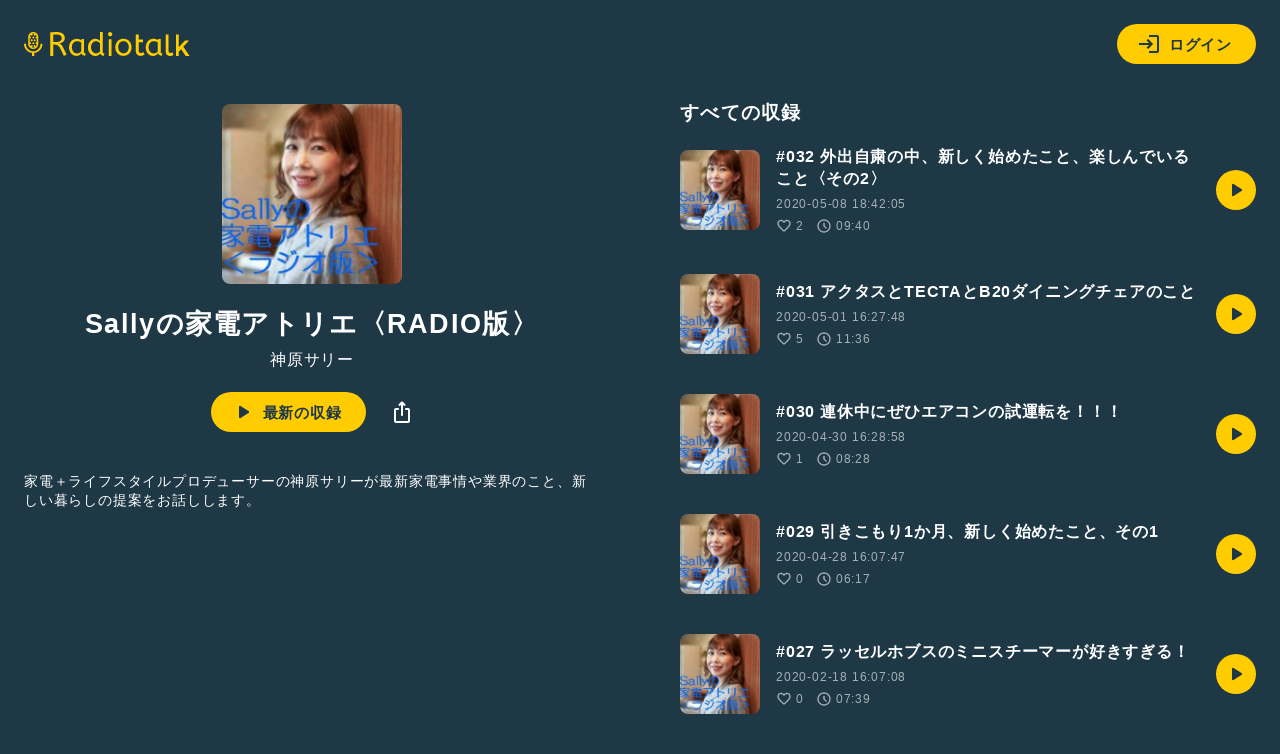

--- FILE ---
content_type: text/html; charset=UTF-8
request_url: https://radiotalk.jp/program/32458
body_size: 13136
content:
<!DOCTYPE html>
<html lang="ja">
<head>
    <!-- Google Tag Manager -->
    <script>(function(w,d,s,l,i){w[l]=w[l]||[];w[l].push({'gtm.start':
          new Date().getTime(),event:'gtm.js'});var f=d.getElementsByTagName(s)[0],
        j=d.createElement(s),dl=l!='dataLayer'?'&l='+l:'';j.async=true;j.src=
        'https://www.googletagmanager.com/gtm.js?id='+i+dl;f.parentNode.insertBefore(j,f);
      })(window,document,'script','dataLayer','GTM-5QTV4CH');</script>
    <!-- End Google Tag Manager -->

    <meta http-equiv="X-UA-Compatible" content="IE=edge">
    <meta name="viewport" content="width=device-width, initial-scale=1.0, maximum-scale=1.0, user-scalable=no">
    <meta http-equiv="content-type" content="text/html; charset=utf-8">
    <meta name="theme-color" content="#1E3746"/>
    <meta name="csrf-token" content="TOL2fwh852zbfIHJ5ieNztp4IkXWHcUqqMBzgdEt">
    <meta name="google-site-verification" content="MT1N5J9hyOebVRaqgcBUwtIlzEIBTc6UzhK3eUilN9w" />

    <link rel="icon" href="/images/favicon.ico" type="image/x-icon">
    <link rel="apple-touch-icon" href="/images/apple-touch-icon.png" sizes="64x64">
    <link href="/css/common.css?id=4b515fc15b80ef205be5d09edbfe1423" rel="stylesheet">
    <link rel="manifest" href="/manifest.json">

                <title>Sallyの家電アトリエ〈RADIO版〉 - Radiotalk(ラジオトーク)</title>
    <meta name="author" content="神原サリー">
    <meta name="keywords" content="Sallyの家電アトリエ〈RADIO版〉,ラジオ,トーク,音源">
    <meta name="description" content="家電＋ライフスタイルプロデューサーの神原サリーが最新家電事情や業界のこと、新しい暮らしの提案をお話しします。">
    <meta name="application-name" content="Sallyの家電アトリエ〈RADIO版〉 - Radiotalk">

    <meta name="twitter:card" content="summary"/>
    <meta name="twitter:site" content="@radiotalk_info"/>
    <meta name="twitter:title" content="Sallyの家電アトリエ〈RADIO版〉"/>
    <meta name="twitter:description" content="家電＋ライフスタイルプロデューサーの神原サリーが最新家電事情や業界のこと、新しい暮らしの提案をお話しします。"/>
    <meta name="twitter:image" content="https://storage.radiotalk.jp/u59609/image/programs/20191023101050_9819.jpg"/>

    <meta property="og:url" content="https://radiotalk.jp/program/32458"/>
    <meta property="og:title" content="Sallyの家電アトリエ〈RADIO版〉 - Radiotalk"/>
    <meta property="og:type" content="website"/>
    <meta property="og:site_name" content="Radiotalk"/>
    <meta property="og:image" content="https://storage.radiotalk.jp/u59609/image/programs/20191023101050_9819.jpg"/>
    <meta property="og:description" content="家電＋ライフスタイルプロデューサーの神原サリーが最新家電事情や業界のこと、新しい暮らしの提案をお話しします。"/>

            <link type="application/rss+xml" rel="alternate" title="Sallyの家電アトリエ〈RADIO版〉 - Radiotalk" href="https://radiotalk.jp/rss/4ebc5cb16fb5f156"/>
    
    <link rel="canonical" href="https://radiotalk.jp/program/32458"/>

    <link href="/css/program.css?id=ae972c740ac7a468c4163db5d72ed6b5" rel="stylesheet">
    <link href="/css/talks.css?id=d197573a3bf9b27866d5db2da9d853e6" rel="stylesheet">

    <style>
                            </style>
</head>
<body>
<!-- Google Tag Manager (noscript) -->
<noscript><iframe src="https://www.googletagmanager.com/ns.html?id=GTM-5QTV4CH" height="0" width="0" style="display:none;visibility:hidden"></iframe></noscript>
<!-- End Google Tag Manager (noscript) -->
<div>
    <header class="js-auth">
    <div class="loading-overlay" :class="[{ 'show': showLoading }]">
        <div>
            <img src="/images/loading.svg">
            <p>ログイン中...</p>
        </div>
    </div>
    <a href="/">
        <img src="/images/logo-yellow.svg" alt="Radiotalk">
    </a>
    <div class="header-right">
        <div class="dropdown">
            <div class="button button-icon-label dropdown-button" v-on:click="showLoginModal = !showLoginModal">
                <svg viewBox="0 0 24 24" xmlns="http://www.w3.org/2000/svg">
                    <path d="M11 7L9.6 8.4L12.2 11H2V13H12.2L9.6 15.6L11 17L16 12L11 7ZM20 19H12V21H20C21.1 21 22 20.1 22 19V5C22 3.9 21.1 3 20 3H12V5H20V19Z">
                </svg>
                ログイン
            </div>
            <ul class="dropdown-menu" v-show="showLoginModal" style="display: none;">
                <li>
                    <div class="button button-icon-label google" v-on:click="login('google')">
                        <svg viewBox="0 0 24 24" xmlns="http://www.w3.org/2000/svg">
                            <path d="M6.09099 12C6.09192 11.3698 6.19318 10.7438 6.39099 10.1454L3.02735 7.56818C2.35141 8.94777 2 10.4637 2 12C2 13.5363 2.35141 15.0522 3.02735 16.4318L6.39099 13.8545C6.19318 13.2562 6.09192 12.6302 6.09099 12Z" fill="#FBBC05"/>
                            <path d="M3.02734 7.56819L6.39098 10.1455C6.78093 8.96574 7.53284 7.93896 8.53981 7.21107C9.54677 6.48318 10.7576 6.09122 12.0001 6.09092C13.3432 6.08933 14.645 6.5554 15.6819 7.4091L18.591 4.50001C17.4396 3.48741 16.0707 2.75316 14.5902 2.35401C13.1098 1.95486 11.5573 1.90151 10.0529 2.19808C8.54855 2.49465 7.13252 3.1332 5.9143 4.06436C4.69608 4.99553 3.70831 6.19436 3.02734 7.56819Z" fill="#EA4335"/>
                            <path d="M11.9997 10.1818V14.0455H17.3634C16.8634 16.5 14.7725 17.9091 11.9997 17.9091C10.7559 17.9094 9.54366 17.5173 8.53572 16.7884C7.52777 16.0596 6.77551 15.0313 6.3861 13.85L3.02246 16.4273C3.84625 18.1041 5.12469 19.5156 6.71197 20.501C8.29926 21.4863 10.1315 22.0057 11.9997 22C16.9997 22 21.5452 18.3636 21.5452 12C21.5368 11.3874 21.4606 10.7776 21.3179 10.1818H11.9997Z" fill="#34A853"/>
                            <path d="M12 10.1818V14.0455H17.3636C17.2483 14.6579 17.0075 15.2398 16.6562 15.7545C16.305 16.2693 15.851 16.7057 15.3227 17.0364L18.5045 19.5091C20.35 17.8 21.5455 15.2591 21.5455 12C21.5371 11.3874 21.4608 10.7776 21.3182 10.1818H12Z" fill="#4285F4"/>
                        </svg>
                        Googleでログイン
                    </div>
                </li>
                <li>
                    <div class="button button-icon-label apple" v-on:click="login('apple')">
                        <svg viewBox="0 0 24 24" xmlns="http://www.w3.org/2000/svg">
                            <path d="M15.0864 5.19353C15.7029 4.44568 16.1374 3.42496 16.1374 2.39414C16.1374 2.25265 16.1273 2.11117 16.1071 2C15.0965 2.04042 13.8838 2.667 13.1662 3.51592C12.5902 4.16271 12.0647 5.19353 12.0647 6.22436C12.0647 6.38605 12.095 6.53765 12.1051 6.58818C12.1657 6.59828 12.2668 6.61849 12.378 6.61849C13.2774 6.61849 14.4093 6.01213 15.0864 5.19353ZM15.7938 6.83072C14.288 6.83072 13.0551 7.75038 12.2668 7.75038C11.428 7.75038 10.3365 6.89136 9.02274 6.89136C6.52653 6.89136 4 8.95301 4 12.8338C4 15.2592 4.92976 17.8161 6.09197 19.4634C7.08236 20.858 7.95149 22 9.20465 22C10.4376 22 10.9833 21.1814 12.5195 21.1814C14.0758 21.1814 14.4295 21.9798 15.7938 21.9798C17.1481 21.9798 18.0475 20.7367 18.9065 19.5139C19.8565 18.1091 20.2607 16.7448 20.2708 16.6741C20.19 16.6539 17.6028 15.5927 17.6028 12.6316C17.6028 10.0647 19.6342 8.91258 19.7554 8.82163C18.4113 6.89136 16.3598 6.83072 15.7938 6.83072Z" fill="#FFF"/>
                        </svg>
                            Appleでサインイン
                    </div>
                </li>
                <li>
                    <div class="button button-icon-label facebook" v-on:click="login('facebook')">
                        <svg viewBox="0 0 24 24" xmlns="http://www.w3.org/2000/svg">
                            <path d="M23 12C23 6.47715 18.5229 2 13 2C7.47715 2 3 6.47715 3 12C3 16.9912 6.65684 21.1283 11.4375 21.8785V14.8906H8.89844V12H11.4375V9.79688C11.4375 7.29063 12.9305 5.90625 15.2146 5.90625C16.3084 5.90625 17.4531 6.10156 17.4531 6.10156V8.5625H16.1922C14.95 8.5625 14.5625 9.3334 14.5625 10.125V12H17.3359L16.8926 14.8906H14.5625V21.8785C19.3432 21.1283 23 16.9912 23 12Z" fill="#FFF"/>
                            <path d="M16.8926 14.8906L17.3359 12H14.5625V10.125C14.5625 9.33418 14.95 8.5625 16.1922 8.5625H17.4531V6.10156C17.4531 6.10156 16.3088 5.90625 15.2146 5.90625C12.9305 5.90625 11.4375 7.29063 11.4375 9.79688V12H8.89844V14.8906H11.4375V21.8785C12.4729 22.0405 13.5271 22.0405 14.5625 21.8785V14.8906H16.8926Z" fill="#1877F2"/>
                        </svg>
                        Facebookでログイン
                    </div>
                </li>
                <li>
                    <div class="button button-icon-label X" v-on:click="login('twitter')">
                        <svg xmlns="http://www.w3.org/2000/svg" viewBox="0 0 30 30">
                            <path d="M16.7124 13.7893L23.4134 6H21.8254L16.0071 12.7633L11.3599 6H6L13.0274 16.2273L6 24.3955H7.58799L13.7324 17.2533L18.6401 24.3955H24L16.7121 13.7893H16.7124ZM14.5375 16.3174L13.8255 15.299L8.16017 7.19542H10.5992L15.1712 13.7353L15.8832 14.7537L21.8262 23.2545H19.3871L14.5375 16.3178V16.3174Z" fill="#FFF"/>
                        </svg>
                        Xでログイン
                    </div>
                </li>
                <li>
                    <span class="small">アカウントの新規作成はアプリからお願いします</span>
                                            
                        <a href="https://itunes.apple.com/us/app/radiotalk-%E3%83%A9%E3%82%B8%E3%82%AA%E3%83%88%E3%83%BC%E3%82%AF/id1262988626?mt=8&utm_source=web_header&utm_medium=radiotalk.jp" class="button" data-category="link-store" data-label="header" data-value="android">アプリをダウンロード</a>
                                    </li>
            </ul>
        </div>
    </div>
    <form name="login-form" method="post" action="/login">
        <input type="hidden" name="_token" value="TOL2fwh852zbfIHJ5ieNztp4IkXWHcUqqMBzgdEt" autocomplete="off">
        <input type="hidden" name="id_token"/>
    </form>
</header>
    <main id="app" class="main">
                                <div class="contents">
        <div class="contents-left" id="program">
            <div class="image-square image-square-180">
                <img src="https://storage.radiotalk.jp/u59609/image/programs/20191023101050_9819.jpg" alt="Sallyの家電アトリエ〈RADIO版〉">
            </div>
            <h1>Sallyの家電アトリエ〈RADIO版〉</h1>
            <a class="name name-channel" href="/profile/59609">
                神原サリー
            </a>
            <div class="program-action">
                                    <a class="button button-icon-label button-fit" href="/talk/277398">
                        <svg viewBox="0 0 24 24" xmlns="http://www.w3.org/2000/svg">
                            <path d="M9.525 18.0251C9.19167 18.2417 8.854 18.2541 8.512 18.0621C8.17067 17.8707 8 17.5751 8 17.1751V6.82508C8 6.42508 8.17067 6.12908 8.512 5.93708C8.854 5.74575 9.19167 5.75841 9.525 5.97508L17.675 11.1501C17.975 11.3501 18.125 11.6334 18.125 12.0001C18.125 12.3667 17.975 12.6501 17.675 12.8501L9.525 18.0251Z"/>
                        </svg>
                        最新の収録
                    </a>
                                <div class="dropdown">
                    <div class="dropdown-button" v-on:click="showShareModal = !showShareModal">
                        <svg viewBox="0 0 24 24" xmlns="http://www.w3.org/2000/svg">
                            <path d="M12 16C11.7167 16 11.4793 15.904 11.288 15.712C11.096 15.5207 11 15.2834 11 15V4.82505L10.1 5.72505C9.91667 5.90838 9.68767 6.00005 9.413 6.00005C9.13767 6.00005 8.9 5.90005 8.7 5.70005C8.51667 5.50005 8.425 5.26238 8.425 4.98705C8.425 4.71238 8.51667 4.48338 8.7 4.30005L11.3 1.70005C11.3833 1.61672 11.4877 1.55005 11.613 1.50005C11.7377 1.45005 11.8667 1.42505 12 1.42505C12.1333 1.42505 12.2627 1.45005 12.388 1.50005C12.5127 1.55005 12.6167 1.61672 12.7 1.70005L15.3 4.30005C15.5 4.50005 15.6 4.74172 15.6 5.02505C15.6 5.30838 15.5 5.54172 15.3 5.72505C15.1 5.90838 14.8627 6.00005 14.588 6.00005C14.3127 6.00005 14.0833 5.90838 13.9 5.72505L13 4.82505V15C13 15.2834 12.9043 15.5207 12.713 15.712C12.521 15.904 12.2833 16 12 16ZM6 23C5.45 23 4.97933 22.8044 4.588 22.413C4.196 22.021 4 21.55 4 21V10C4 9.45005 4.196 8.97905 4.588 8.58705C4.97933 8.19571 5.45 8.00005 6 8.00005H8C8.28333 8.00005 8.521 8.09572 8.713 8.28705C8.90433 8.47905 9 8.71672 9 9.00005C9 9.28338 8.90433 9.52071 8.713 9.71205C8.521 9.90405 8.28333 10 8 10H6V21H18V10H16C15.7167 10 15.4793 9.90405 15.288 9.71205C15.096 9.52071 15 9.28338 15 9.00005C15 8.71672 15.096 8.47905 15.288 8.28705C15.4793 8.09572 15.7167 8.00005 16 8.00005H18C18.55 8.00005 19.021 8.19571 19.413 8.58705C19.8043 8.97905 20 9.45005 20 10V21C20 21.55 19.8043 22.021 19.413 22.413C19.021 22.8044 18.55 23 18 23H6Z"/>
                        </svg>
                    </div>
                    <ul v-cloak class="dropdown-menu" v-show="showShareModal">
                        <li>
                            <a v-on:click="onClickTweetButton" href="https://twitter.com/intent/tweet?text= Sallyの家電アトリエ〈RADIO版〉 https://radiotalk.jp/program/32458&hashtags=Radiotalk" onclick="window.open(encodeURI(decodeURI(this.href)),'tweetwindow','width=550, height=450, personalbar=0, toolbar=0, scrollbars=1, resizable=1'); return false;" data-category="share" data-label="program" data-value="twitter">
                                <svg xmlns="http://www.w3.org/2000/svg" viewBox="0 0 30 30">
                                    <path d="M16.7124 13.7893L23.4134 6H21.8254L16.0071 12.7633L11.3599 6H6L13.0274 16.2273L6 24.3955H7.58799L13.7324 17.2533L18.6401 24.3955H24L16.7121 13.7893H16.7124ZM14.5375 16.3174L13.8255 15.299L8.16017 7.19542H10.5992L15.1712 13.7353L15.8832 14.7537L21.8262 23.2545H19.3871L14.5375 16.3178V16.3174Z"/>
                                </svg>
                                ポストする
                            </a>
                        </li>
                        <li>
                            <div v-on:click="copyURL('https://radiotalk.jp/program/32458')">
                                <svg viewBox="0 0 24 24" xmlns="http://www.w3.org/2000/svg">
                                    <path d="M7 17C5.61667 17 4.43767 16.5123 3.463 15.537C2.48767 14.5623 2 13.3833 2 12C2 10.6167 2.48767 9.43733 3.463 8.462C4.43767 7.48733 5.61667 7 7 7H10C10.2833 7 10.521 7.09567 10.713 7.287C10.9043 7.479 11 7.71667 11 8C11 8.28333 10.9043 8.52067 10.713 8.712C10.521 8.904 10.2833 9 10 9H7C6.16667 9 5.45833 9.29167 4.875 9.875C4.29167 10.4583 4 11.1667 4 12C4 12.8333 4.29167 13.5417 4.875 14.125C5.45833 14.7083 6.16667 15 7 15H10C10.2833 15 10.521 15.0957 10.713 15.287C10.9043 15.479 11 15.7167 11 16C11 16.2833 10.9043 16.5207 10.713 16.712C10.521 16.904 10.2833 17 10 17H7ZM9 13C8.71667 13 8.47933 12.904 8.288 12.712C8.096 12.5207 8 12.2833 8 12C8 11.7167 8.096 11.479 8.288 11.287C8.47933 11.0957 8.71667 11 9 11H15C15.2833 11 15.521 11.0957 15.713 11.287C15.9043 11.479 16 11.7167 16 12C16 12.2833 15.9043 12.5207 15.713 12.712C15.521 12.904 15.2833 13 15 13H9ZM14 17C13.7167 17 13.4793 16.904 13.288 16.712C13.096 16.5207 13 16.2833 13 16C13 15.7167 13.096 15.479 13.288 15.287C13.4793 15.0957 13.7167 15 14 15H17C17.8333 15 18.5417 14.7083 19.125 14.125C19.7083 13.5417 20 12.8333 20 12C20 11.1667 19.7083 10.4583 19.125 9.875C18.5417 9.29167 17.8333 9 17 9H14C13.7167 9 13.4793 8.904 13.288 8.712C13.096 8.52067 13 8.28333 13 8C13 7.71667 13.096 7.479 13.288 7.287C13.4793 7.09567 13.7167 7 14 7H17C18.3833 7 19.5627 7.48733 20.538 8.462C21.5127 9.43733 22 10.6167 22 12C22 13.3833 21.5127 14.5623 20.538 15.537C19.5627 16.5123 18.3833 17 17 17H14Z"/>
                                </svg>
                                URLをコピー
                            </div>
                        </li>
                    </ul>
                </div>
            </div>
            <div class="detail">
                <div v-cloak id="description-wrapper" class="description">
                    <p id="program-description" class="caption">家電＋ライフスタイルプロデューサーの神原サリーが最新家電事情や業界のこと、新しい暮らしの提案をお話しします。</p>
                    <button id="more-program-description" class="bold" v-on:click="onClickMoreProgramDescription">
                        ...もっと読む
                    </button>
                </div>
                            </div>
                                            </div>
        <div class="contents-right">
            <h4>すべての収録</h4>
            <div v-cloak id="talks">
                <div class="record-lists">
                <a class="record-list" href="/talk/277398" data-category="talk" data-label="program" data-value="277398">
            <div class="image-square image-square-80">
                <img alt="#032 外出自粛の中、新しく始めたこと、楽しんでいること〈その2〉" src="https://storage.radiotalk.jp/u59609/image/talks/20200508184204_2296.jpg" loading="lazy">
            </div>
            <div class="detail record-detail">
                <p class="bold">#032 外出自粛の中、新しく始めたこと、楽しんでいること〈その2〉</p>
                                    <time>2020-05-08 18:42:05</time>
                                <div class="data">
                    <div class="label-icon label-icon-xsmall">
                        <svg viewBox="0 0 24 24" xmlns="http://www.w3.org/2000/svg">
                            <path d="M10.65 19.7999L8.925 18.2249C7.15833 16.6082 5.56267 15.0039 4.138 13.4119C2.71267 11.8206 2 10.0666 2 8.1499C2 6.58324 2.525 5.2749 3.575 4.2249C4.625 3.1749 5.93333 2.6499 7.5 2.6499C8.38333 2.6499 9.21667 2.83724 10 3.2119C10.7833 3.58724 11.45 4.0999 12 4.7499C12.55 4.0999 13.2167 3.58724 14 3.2119C14.7833 2.83724 15.6167 2.6499 16.5 2.6499C18.0667 2.6499 19.375 3.1749 20.425 4.2249C21.475 5.2749 22 6.58324 22 8.1499C22 10.0666 21.2917 11.8249 19.875 13.4249C18.4583 15.0249 16.85 16.6332 15.05 18.2499L13.35 19.7999C12.9667 20.1666 12.5167 20.3499 12 20.3499C11.4833 20.3499 11.0333 20.1666 10.65 19.7999ZM11.05 6.7499C10.5667 6.06657 10.05 5.54557 9.5 5.1869C8.95 4.8289 8.28333 4.6499 7.5 4.6499C6.5 4.6499 5.66667 4.98324 5 5.6499C4.33333 6.31657 4 7.1499 4 8.1499C4 9.01657 4.30833 9.93723 4.925 10.9119C5.54167 11.8872 6.27933 12.8332 7.138 13.7499C7.996 14.6666 8.87933 15.5249 9.788 16.3249C10.696 17.1249 11.4333 17.7832 12 18.2999C12.5667 17.7832 13.3043 17.1249 14.213 16.3249C15.121 15.5249 16.0043 14.6666 16.863 13.7499C17.721 12.8332 18.4583 11.8872 19.075 10.9119C19.6917 9.93723 20 9.01657 20 8.1499C20 7.1499 19.6667 6.31657 19 5.6499C18.3333 4.98324 17.5 4.6499 16.5 4.6499C15.7167 4.6499 15.05 4.8289 14.5 5.1869C13.95 5.54557 13.4333 6.06657 12.95 6.7499C12.8333 6.91657 12.6917 7.04157 12.525 7.1249C12.3583 7.20824 12.1833 7.2499 12 7.2499C11.8167 7.2499 11.6417 7.20824 11.475 7.1249C11.3083 7.04157 11.1667 6.91657 11.05 6.7499Z"/>
                        </svg>
                        2
                    </div>
                    <div class="label-icon label-icon-xsmall">
                        <svg viewBox="0 0 24 24" xmlns="http://www.w3.org/2000/svg">
                            <path d="M14.625 16.025C14.8083 16.2083 15.0333 16.3 15.3 16.3C15.5667 16.3 15.8 16.2 16 16C16.1833 15.8167 16.275 15.5833 16.275 15.3C16.275 15.0167 16.1833 14.7833 16 14.6L13 11.6V7.975C13 7.69167 12.9043 7.45833 12.713 7.275C12.521 7.09167 12.2833 7 12 7C11.7167 7 11.4793 7.09567 11.288 7.287C11.096 7.479 11 7.71667 11 8V11.975C11 12.1083 11.025 12.2373 11.075 12.362C11.125 12.4873 11.2 12.6 11.3 12.7L14.625 16.025ZM12 22C10.6167 22 9.31667 21.7373 8.1 21.212C6.88333 20.6873 5.825 19.975 4.925 19.075C4.025 18.175 3.31267 17.1167 2.788 15.9C2.26267 14.6833 2 13.3833 2 12C2 10.6167 2.26267 9.31667 2.788 8.1C3.31267 6.88333 4.025 5.825 4.925 4.925C5.825 4.025 6.88333 3.31233 8.1 2.787C9.31667 2.26233 10.6167 2 12 2C13.3833 2 14.6833 2.26233 15.9 2.787C17.1167 3.31233 18.175 4.025 19.075 4.925C19.975 5.825 20.6873 6.88333 21.212 8.1C21.7373 9.31667 22 10.6167 22 12C22 13.3833 21.7373 14.6833 21.212 15.9C20.6873 17.1167 19.975 18.175 19.075 19.075C18.175 19.975 17.1167 20.6873 15.9 21.212C14.6833 21.7373 13.3833 22 12 22ZM12 20C14.2167 20 16.1043 19.221 17.663 17.663C19.221 16.1043 20 14.2167 20 12C20 9.78333 19.221 7.89567 17.663 6.337C16.1043 4.779 14.2167 4 12 4C9.78333 4 7.896 4.779 6.338 6.337C4.77933 7.89567 4 9.78333 4 12C4 14.2167 4.77933 16.1043 6.338 17.663C7.896 19.221 9.78333 20 12 20Z"/>
                        </svg>
                        09:40
                    </div>
                </div>
            </div>
            <div class="button button-icon">
                <svg viewBox="0 0 24 24" xmlns="http://www.w3.org/2000/svg">
                    <path d="M9.525 18.0251C9.19167 18.2417 8.854 18.2541 8.512 18.0621C8.17067 17.8707 8 17.5751 8 17.1751V6.82508C8 6.42508 8.17067 6.12908 8.512 5.93708C8.854 5.74575 9.19167 5.75841 9.525 5.97508L17.675 11.1501C17.975 11.3501 18.125 11.6334 18.125 12.0001C18.125 12.3667 17.975 12.6501 17.675 12.8501L9.525 18.0251Z"/>
                </svg>
            </div>
        </a>
                <a class="record-list" href="/talk/271834" data-category="talk" data-label="program" data-value="271834">
            <div class="image-square image-square-80">
                <img alt="#031 アクタスとTECTAとB20ダイニングチェアのこと" src="https://storage.radiotalk.jp/u59609/image/talks/20200501162747_a86d.jpg" loading="lazy">
            </div>
            <div class="detail record-detail">
                <p class="bold">#031 アクタスとTECTAとB20ダイニングチェアのこと</p>
                                    <time>2020-05-01 16:27:48</time>
                                <div class="data">
                    <div class="label-icon label-icon-xsmall">
                        <svg viewBox="0 0 24 24" xmlns="http://www.w3.org/2000/svg">
                            <path d="M10.65 19.7999L8.925 18.2249C7.15833 16.6082 5.56267 15.0039 4.138 13.4119C2.71267 11.8206 2 10.0666 2 8.1499C2 6.58324 2.525 5.2749 3.575 4.2249C4.625 3.1749 5.93333 2.6499 7.5 2.6499C8.38333 2.6499 9.21667 2.83724 10 3.2119C10.7833 3.58724 11.45 4.0999 12 4.7499C12.55 4.0999 13.2167 3.58724 14 3.2119C14.7833 2.83724 15.6167 2.6499 16.5 2.6499C18.0667 2.6499 19.375 3.1749 20.425 4.2249C21.475 5.2749 22 6.58324 22 8.1499C22 10.0666 21.2917 11.8249 19.875 13.4249C18.4583 15.0249 16.85 16.6332 15.05 18.2499L13.35 19.7999C12.9667 20.1666 12.5167 20.3499 12 20.3499C11.4833 20.3499 11.0333 20.1666 10.65 19.7999ZM11.05 6.7499C10.5667 6.06657 10.05 5.54557 9.5 5.1869C8.95 4.8289 8.28333 4.6499 7.5 4.6499C6.5 4.6499 5.66667 4.98324 5 5.6499C4.33333 6.31657 4 7.1499 4 8.1499C4 9.01657 4.30833 9.93723 4.925 10.9119C5.54167 11.8872 6.27933 12.8332 7.138 13.7499C7.996 14.6666 8.87933 15.5249 9.788 16.3249C10.696 17.1249 11.4333 17.7832 12 18.2999C12.5667 17.7832 13.3043 17.1249 14.213 16.3249C15.121 15.5249 16.0043 14.6666 16.863 13.7499C17.721 12.8332 18.4583 11.8872 19.075 10.9119C19.6917 9.93723 20 9.01657 20 8.1499C20 7.1499 19.6667 6.31657 19 5.6499C18.3333 4.98324 17.5 4.6499 16.5 4.6499C15.7167 4.6499 15.05 4.8289 14.5 5.1869C13.95 5.54557 13.4333 6.06657 12.95 6.7499C12.8333 6.91657 12.6917 7.04157 12.525 7.1249C12.3583 7.20824 12.1833 7.2499 12 7.2499C11.8167 7.2499 11.6417 7.20824 11.475 7.1249C11.3083 7.04157 11.1667 6.91657 11.05 6.7499Z"/>
                        </svg>
                        5
                    </div>
                    <div class="label-icon label-icon-xsmall">
                        <svg viewBox="0 0 24 24" xmlns="http://www.w3.org/2000/svg">
                            <path d="M14.625 16.025C14.8083 16.2083 15.0333 16.3 15.3 16.3C15.5667 16.3 15.8 16.2 16 16C16.1833 15.8167 16.275 15.5833 16.275 15.3C16.275 15.0167 16.1833 14.7833 16 14.6L13 11.6V7.975C13 7.69167 12.9043 7.45833 12.713 7.275C12.521 7.09167 12.2833 7 12 7C11.7167 7 11.4793 7.09567 11.288 7.287C11.096 7.479 11 7.71667 11 8V11.975C11 12.1083 11.025 12.2373 11.075 12.362C11.125 12.4873 11.2 12.6 11.3 12.7L14.625 16.025ZM12 22C10.6167 22 9.31667 21.7373 8.1 21.212C6.88333 20.6873 5.825 19.975 4.925 19.075C4.025 18.175 3.31267 17.1167 2.788 15.9C2.26267 14.6833 2 13.3833 2 12C2 10.6167 2.26267 9.31667 2.788 8.1C3.31267 6.88333 4.025 5.825 4.925 4.925C5.825 4.025 6.88333 3.31233 8.1 2.787C9.31667 2.26233 10.6167 2 12 2C13.3833 2 14.6833 2.26233 15.9 2.787C17.1167 3.31233 18.175 4.025 19.075 4.925C19.975 5.825 20.6873 6.88333 21.212 8.1C21.7373 9.31667 22 10.6167 22 12C22 13.3833 21.7373 14.6833 21.212 15.9C20.6873 17.1167 19.975 18.175 19.075 19.075C18.175 19.975 17.1167 20.6873 15.9 21.212C14.6833 21.7373 13.3833 22 12 22ZM12 20C14.2167 20 16.1043 19.221 17.663 17.663C19.221 16.1043 20 14.2167 20 12C20 9.78333 19.221 7.89567 17.663 6.337C16.1043 4.779 14.2167 4 12 4C9.78333 4 7.896 4.779 6.338 6.337C4.77933 7.89567 4 9.78333 4 12C4 14.2167 4.77933 16.1043 6.338 17.663C7.896 19.221 9.78333 20 12 20Z"/>
                        </svg>
                        11:36
                    </div>
                </div>
            </div>
            <div class="button button-icon">
                <svg viewBox="0 0 24 24" xmlns="http://www.w3.org/2000/svg">
                    <path d="M9.525 18.0251C9.19167 18.2417 8.854 18.2541 8.512 18.0621C8.17067 17.8707 8 17.5751 8 17.1751V6.82508C8 6.42508 8.17067 6.12908 8.512 5.93708C8.854 5.74575 9.19167 5.75841 9.525 5.97508L17.675 11.1501C17.975 11.3501 18.125 11.6334 18.125 12.0001C18.125 12.3667 17.975 12.6501 17.675 12.8501L9.525 18.0251Z"/>
                </svg>
            </div>
        </a>
                <a class="record-list" href="/talk/271081" data-category="talk" data-label="program" data-value="271081">
            <div class="image-square image-square-80">
                <img alt="#030 連休中にぜひエアコンの試運転を！！！" src="https://storage.radiotalk.jp/u59609/image/talks/20200430162857_3e81.jpg" loading="lazy">
            </div>
            <div class="detail record-detail">
                <p class="bold">#030 連休中にぜひエアコンの試運転を！！！</p>
                                    <time>2020-04-30 16:28:58</time>
                                <div class="data">
                    <div class="label-icon label-icon-xsmall">
                        <svg viewBox="0 0 24 24" xmlns="http://www.w3.org/2000/svg">
                            <path d="M10.65 19.7999L8.925 18.2249C7.15833 16.6082 5.56267 15.0039 4.138 13.4119C2.71267 11.8206 2 10.0666 2 8.1499C2 6.58324 2.525 5.2749 3.575 4.2249C4.625 3.1749 5.93333 2.6499 7.5 2.6499C8.38333 2.6499 9.21667 2.83724 10 3.2119C10.7833 3.58724 11.45 4.0999 12 4.7499C12.55 4.0999 13.2167 3.58724 14 3.2119C14.7833 2.83724 15.6167 2.6499 16.5 2.6499C18.0667 2.6499 19.375 3.1749 20.425 4.2249C21.475 5.2749 22 6.58324 22 8.1499C22 10.0666 21.2917 11.8249 19.875 13.4249C18.4583 15.0249 16.85 16.6332 15.05 18.2499L13.35 19.7999C12.9667 20.1666 12.5167 20.3499 12 20.3499C11.4833 20.3499 11.0333 20.1666 10.65 19.7999ZM11.05 6.7499C10.5667 6.06657 10.05 5.54557 9.5 5.1869C8.95 4.8289 8.28333 4.6499 7.5 4.6499C6.5 4.6499 5.66667 4.98324 5 5.6499C4.33333 6.31657 4 7.1499 4 8.1499C4 9.01657 4.30833 9.93723 4.925 10.9119C5.54167 11.8872 6.27933 12.8332 7.138 13.7499C7.996 14.6666 8.87933 15.5249 9.788 16.3249C10.696 17.1249 11.4333 17.7832 12 18.2999C12.5667 17.7832 13.3043 17.1249 14.213 16.3249C15.121 15.5249 16.0043 14.6666 16.863 13.7499C17.721 12.8332 18.4583 11.8872 19.075 10.9119C19.6917 9.93723 20 9.01657 20 8.1499C20 7.1499 19.6667 6.31657 19 5.6499C18.3333 4.98324 17.5 4.6499 16.5 4.6499C15.7167 4.6499 15.05 4.8289 14.5 5.1869C13.95 5.54557 13.4333 6.06657 12.95 6.7499C12.8333 6.91657 12.6917 7.04157 12.525 7.1249C12.3583 7.20824 12.1833 7.2499 12 7.2499C11.8167 7.2499 11.6417 7.20824 11.475 7.1249C11.3083 7.04157 11.1667 6.91657 11.05 6.7499Z"/>
                        </svg>
                        1
                    </div>
                    <div class="label-icon label-icon-xsmall">
                        <svg viewBox="0 0 24 24" xmlns="http://www.w3.org/2000/svg">
                            <path d="M14.625 16.025C14.8083 16.2083 15.0333 16.3 15.3 16.3C15.5667 16.3 15.8 16.2 16 16C16.1833 15.8167 16.275 15.5833 16.275 15.3C16.275 15.0167 16.1833 14.7833 16 14.6L13 11.6V7.975C13 7.69167 12.9043 7.45833 12.713 7.275C12.521 7.09167 12.2833 7 12 7C11.7167 7 11.4793 7.09567 11.288 7.287C11.096 7.479 11 7.71667 11 8V11.975C11 12.1083 11.025 12.2373 11.075 12.362C11.125 12.4873 11.2 12.6 11.3 12.7L14.625 16.025ZM12 22C10.6167 22 9.31667 21.7373 8.1 21.212C6.88333 20.6873 5.825 19.975 4.925 19.075C4.025 18.175 3.31267 17.1167 2.788 15.9C2.26267 14.6833 2 13.3833 2 12C2 10.6167 2.26267 9.31667 2.788 8.1C3.31267 6.88333 4.025 5.825 4.925 4.925C5.825 4.025 6.88333 3.31233 8.1 2.787C9.31667 2.26233 10.6167 2 12 2C13.3833 2 14.6833 2.26233 15.9 2.787C17.1167 3.31233 18.175 4.025 19.075 4.925C19.975 5.825 20.6873 6.88333 21.212 8.1C21.7373 9.31667 22 10.6167 22 12C22 13.3833 21.7373 14.6833 21.212 15.9C20.6873 17.1167 19.975 18.175 19.075 19.075C18.175 19.975 17.1167 20.6873 15.9 21.212C14.6833 21.7373 13.3833 22 12 22ZM12 20C14.2167 20 16.1043 19.221 17.663 17.663C19.221 16.1043 20 14.2167 20 12C20 9.78333 19.221 7.89567 17.663 6.337C16.1043 4.779 14.2167 4 12 4C9.78333 4 7.896 4.779 6.338 6.337C4.77933 7.89567 4 9.78333 4 12C4 14.2167 4.77933 16.1043 6.338 17.663C7.896 19.221 9.78333 20 12 20Z"/>
                        </svg>
                        08:28
                    </div>
                </div>
            </div>
            <div class="button button-icon">
                <svg viewBox="0 0 24 24" xmlns="http://www.w3.org/2000/svg">
                    <path d="M9.525 18.0251C9.19167 18.2417 8.854 18.2541 8.512 18.0621C8.17067 17.8707 8 17.5751 8 17.1751V6.82508C8 6.42508 8.17067 6.12908 8.512 5.93708C8.854 5.74575 9.19167 5.75841 9.525 5.97508L17.675 11.1501C17.975 11.3501 18.125 11.6334 18.125 12.0001C18.125 12.3667 17.975 12.6501 17.675 12.8501L9.525 18.0251Z"/>
                </svg>
            </div>
        </a>
                <a class="record-list" href="/talk/269421" data-category="talk" data-label="program" data-value="269421">
            <div class="image-square image-square-80">
                <img alt="#029 引きこもり1か月、新しく始めたこと、その1" src="https://storage.radiotalk.jp/u59609/image/talks/20200428160746_1cbf.jpg" loading="lazy">
            </div>
            <div class="detail record-detail">
                <p class="bold">#029 引きこもり1か月、新しく始めたこと、その1</p>
                                    <time>2020-04-28 16:07:47</time>
                                <div class="data">
                    <div class="label-icon label-icon-xsmall">
                        <svg viewBox="0 0 24 24" xmlns="http://www.w3.org/2000/svg">
                            <path d="M10.65 19.7999L8.925 18.2249C7.15833 16.6082 5.56267 15.0039 4.138 13.4119C2.71267 11.8206 2 10.0666 2 8.1499C2 6.58324 2.525 5.2749 3.575 4.2249C4.625 3.1749 5.93333 2.6499 7.5 2.6499C8.38333 2.6499 9.21667 2.83724 10 3.2119C10.7833 3.58724 11.45 4.0999 12 4.7499C12.55 4.0999 13.2167 3.58724 14 3.2119C14.7833 2.83724 15.6167 2.6499 16.5 2.6499C18.0667 2.6499 19.375 3.1749 20.425 4.2249C21.475 5.2749 22 6.58324 22 8.1499C22 10.0666 21.2917 11.8249 19.875 13.4249C18.4583 15.0249 16.85 16.6332 15.05 18.2499L13.35 19.7999C12.9667 20.1666 12.5167 20.3499 12 20.3499C11.4833 20.3499 11.0333 20.1666 10.65 19.7999ZM11.05 6.7499C10.5667 6.06657 10.05 5.54557 9.5 5.1869C8.95 4.8289 8.28333 4.6499 7.5 4.6499C6.5 4.6499 5.66667 4.98324 5 5.6499C4.33333 6.31657 4 7.1499 4 8.1499C4 9.01657 4.30833 9.93723 4.925 10.9119C5.54167 11.8872 6.27933 12.8332 7.138 13.7499C7.996 14.6666 8.87933 15.5249 9.788 16.3249C10.696 17.1249 11.4333 17.7832 12 18.2999C12.5667 17.7832 13.3043 17.1249 14.213 16.3249C15.121 15.5249 16.0043 14.6666 16.863 13.7499C17.721 12.8332 18.4583 11.8872 19.075 10.9119C19.6917 9.93723 20 9.01657 20 8.1499C20 7.1499 19.6667 6.31657 19 5.6499C18.3333 4.98324 17.5 4.6499 16.5 4.6499C15.7167 4.6499 15.05 4.8289 14.5 5.1869C13.95 5.54557 13.4333 6.06657 12.95 6.7499C12.8333 6.91657 12.6917 7.04157 12.525 7.1249C12.3583 7.20824 12.1833 7.2499 12 7.2499C11.8167 7.2499 11.6417 7.20824 11.475 7.1249C11.3083 7.04157 11.1667 6.91657 11.05 6.7499Z"/>
                        </svg>
                        0
                    </div>
                    <div class="label-icon label-icon-xsmall">
                        <svg viewBox="0 0 24 24" xmlns="http://www.w3.org/2000/svg">
                            <path d="M14.625 16.025C14.8083 16.2083 15.0333 16.3 15.3 16.3C15.5667 16.3 15.8 16.2 16 16C16.1833 15.8167 16.275 15.5833 16.275 15.3C16.275 15.0167 16.1833 14.7833 16 14.6L13 11.6V7.975C13 7.69167 12.9043 7.45833 12.713 7.275C12.521 7.09167 12.2833 7 12 7C11.7167 7 11.4793 7.09567 11.288 7.287C11.096 7.479 11 7.71667 11 8V11.975C11 12.1083 11.025 12.2373 11.075 12.362C11.125 12.4873 11.2 12.6 11.3 12.7L14.625 16.025ZM12 22C10.6167 22 9.31667 21.7373 8.1 21.212C6.88333 20.6873 5.825 19.975 4.925 19.075C4.025 18.175 3.31267 17.1167 2.788 15.9C2.26267 14.6833 2 13.3833 2 12C2 10.6167 2.26267 9.31667 2.788 8.1C3.31267 6.88333 4.025 5.825 4.925 4.925C5.825 4.025 6.88333 3.31233 8.1 2.787C9.31667 2.26233 10.6167 2 12 2C13.3833 2 14.6833 2.26233 15.9 2.787C17.1167 3.31233 18.175 4.025 19.075 4.925C19.975 5.825 20.6873 6.88333 21.212 8.1C21.7373 9.31667 22 10.6167 22 12C22 13.3833 21.7373 14.6833 21.212 15.9C20.6873 17.1167 19.975 18.175 19.075 19.075C18.175 19.975 17.1167 20.6873 15.9 21.212C14.6833 21.7373 13.3833 22 12 22ZM12 20C14.2167 20 16.1043 19.221 17.663 17.663C19.221 16.1043 20 14.2167 20 12C20 9.78333 19.221 7.89567 17.663 6.337C16.1043 4.779 14.2167 4 12 4C9.78333 4 7.896 4.779 6.338 6.337C4.77933 7.89567 4 9.78333 4 12C4 14.2167 4.77933 16.1043 6.338 17.663C7.896 19.221 9.78333 20 12 20Z"/>
                        </svg>
                        06:17
                    </div>
                </div>
            </div>
            <div class="button button-icon">
                <svg viewBox="0 0 24 24" xmlns="http://www.w3.org/2000/svg">
                    <path d="M9.525 18.0251C9.19167 18.2417 8.854 18.2541 8.512 18.0621C8.17067 17.8707 8 17.5751 8 17.1751V6.82508C8 6.42508 8.17067 6.12908 8.512 5.93708C8.854 5.74575 9.19167 5.75841 9.525 5.97508L17.675 11.1501C17.975 11.3501 18.125 11.6334 18.125 12.0001C18.125 12.3667 17.975 12.6501 17.675 12.8501L9.525 18.0251Z"/>
                </svg>
            </div>
        </a>
                <a class="record-list" href="/talk/232014" data-category="talk" data-label="program" data-value="232014">
            <div class="image-square image-square-80">
                <img alt="#027  ラッセルホブスのミニスチーマーが好きすぎる！" src="https://storage.radiotalk.jp/u59609/image/talks/20200218160707_fa2a.jpg" loading="lazy">
            </div>
            <div class="detail record-detail">
                <p class="bold">#027  ラッセルホブスのミニスチーマーが好きすぎる！</p>
                                    <time>2020-02-18 16:07:08</time>
                                <div class="data">
                    <div class="label-icon label-icon-xsmall">
                        <svg viewBox="0 0 24 24" xmlns="http://www.w3.org/2000/svg">
                            <path d="M10.65 19.7999L8.925 18.2249C7.15833 16.6082 5.56267 15.0039 4.138 13.4119C2.71267 11.8206 2 10.0666 2 8.1499C2 6.58324 2.525 5.2749 3.575 4.2249C4.625 3.1749 5.93333 2.6499 7.5 2.6499C8.38333 2.6499 9.21667 2.83724 10 3.2119C10.7833 3.58724 11.45 4.0999 12 4.7499C12.55 4.0999 13.2167 3.58724 14 3.2119C14.7833 2.83724 15.6167 2.6499 16.5 2.6499C18.0667 2.6499 19.375 3.1749 20.425 4.2249C21.475 5.2749 22 6.58324 22 8.1499C22 10.0666 21.2917 11.8249 19.875 13.4249C18.4583 15.0249 16.85 16.6332 15.05 18.2499L13.35 19.7999C12.9667 20.1666 12.5167 20.3499 12 20.3499C11.4833 20.3499 11.0333 20.1666 10.65 19.7999ZM11.05 6.7499C10.5667 6.06657 10.05 5.54557 9.5 5.1869C8.95 4.8289 8.28333 4.6499 7.5 4.6499C6.5 4.6499 5.66667 4.98324 5 5.6499C4.33333 6.31657 4 7.1499 4 8.1499C4 9.01657 4.30833 9.93723 4.925 10.9119C5.54167 11.8872 6.27933 12.8332 7.138 13.7499C7.996 14.6666 8.87933 15.5249 9.788 16.3249C10.696 17.1249 11.4333 17.7832 12 18.2999C12.5667 17.7832 13.3043 17.1249 14.213 16.3249C15.121 15.5249 16.0043 14.6666 16.863 13.7499C17.721 12.8332 18.4583 11.8872 19.075 10.9119C19.6917 9.93723 20 9.01657 20 8.1499C20 7.1499 19.6667 6.31657 19 5.6499C18.3333 4.98324 17.5 4.6499 16.5 4.6499C15.7167 4.6499 15.05 4.8289 14.5 5.1869C13.95 5.54557 13.4333 6.06657 12.95 6.7499C12.8333 6.91657 12.6917 7.04157 12.525 7.1249C12.3583 7.20824 12.1833 7.2499 12 7.2499C11.8167 7.2499 11.6417 7.20824 11.475 7.1249C11.3083 7.04157 11.1667 6.91657 11.05 6.7499Z"/>
                        </svg>
                        0
                    </div>
                    <div class="label-icon label-icon-xsmall">
                        <svg viewBox="0 0 24 24" xmlns="http://www.w3.org/2000/svg">
                            <path d="M14.625 16.025C14.8083 16.2083 15.0333 16.3 15.3 16.3C15.5667 16.3 15.8 16.2 16 16C16.1833 15.8167 16.275 15.5833 16.275 15.3C16.275 15.0167 16.1833 14.7833 16 14.6L13 11.6V7.975C13 7.69167 12.9043 7.45833 12.713 7.275C12.521 7.09167 12.2833 7 12 7C11.7167 7 11.4793 7.09567 11.288 7.287C11.096 7.479 11 7.71667 11 8V11.975C11 12.1083 11.025 12.2373 11.075 12.362C11.125 12.4873 11.2 12.6 11.3 12.7L14.625 16.025ZM12 22C10.6167 22 9.31667 21.7373 8.1 21.212C6.88333 20.6873 5.825 19.975 4.925 19.075C4.025 18.175 3.31267 17.1167 2.788 15.9C2.26267 14.6833 2 13.3833 2 12C2 10.6167 2.26267 9.31667 2.788 8.1C3.31267 6.88333 4.025 5.825 4.925 4.925C5.825 4.025 6.88333 3.31233 8.1 2.787C9.31667 2.26233 10.6167 2 12 2C13.3833 2 14.6833 2.26233 15.9 2.787C17.1167 3.31233 18.175 4.025 19.075 4.925C19.975 5.825 20.6873 6.88333 21.212 8.1C21.7373 9.31667 22 10.6167 22 12C22 13.3833 21.7373 14.6833 21.212 15.9C20.6873 17.1167 19.975 18.175 19.075 19.075C18.175 19.975 17.1167 20.6873 15.9 21.212C14.6833 21.7373 13.3833 22 12 22ZM12 20C14.2167 20 16.1043 19.221 17.663 17.663C19.221 16.1043 20 14.2167 20 12C20 9.78333 19.221 7.89567 17.663 6.337C16.1043 4.779 14.2167 4 12 4C9.78333 4 7.896 4.779 6.338 6.337C4.77933 7.89567 4 9.78333 4 12C4 14.2167 4.77933 16.1043 6.338 17.663C7.896 19.221 9.78333 20 12 20Z"/>
                        </svg>
                        07:39
                    </div>
                </div>
            </div>
            <div class="button button-icon">
                <svg viewBox="0 0 24 24" xmlns="http://www.w3.org/2000/svg">
                    <path d="M9.525 18.0251C9.19167 18.2417 8.854 18.2541 8.512 18.0621C8.17067 17.8707 8 17.5751 8 17.1751V6.82508C8 6.42508 8.17067 6.12908 8.512 5.93708C8.854 5.74575 9.19167 5.75841 9.525 5.97508L17.675 11.1501C17.975 11.3501 18.125 11.6334 18.125 12.0001C18.125 12.3667 17.975 12.6501 17.675 12.8501L9.525 18.0251Z"/>
                </svg>
            </div>
        </a>
                <a class="record-list" href="/talk/229378" data-category="talk" data-label="program" data-value="229378">
            <div class="image-square image-square-80">
                <img alt="#026 パナソニックのロボット掃除機、新『ルーロ』の実力" src="https://storage.radiotalk.jp/u59609/image/talks/20200212155059_99d4.jpg" loading="lazy">
            </div>
            <div class="detail record-detail">
                <p class="bold">#026 パナソニックのロボット掃除機、新『ルーロ』の実力</p>
                                    <time>2020-02-12 15:51:00</time>
                                <div class="data">
                    <div class="label-icon label-icon-xsmall">
                        <svg viewBox="0 0 24 24" xmlns="http://www.w3.org/2000/svg">
                            <path d="M10.65 19.7999L8.925 18.2249C7.15833 16.6082 5.56267 15.0039 4.138 13.4119C2.71267 11.8206 2 10.0666 2 8.1499C2 6.58324 2.525 5.2749 3.575 4.2249C4.625 3.1749 5.93333 2.6499 7.5 2.6499C8.38333 2.6499 9.21667 2.83724 10 3.2119C10.7833 3.58724 11.45 4.0999 12 4.7499C12.55 4.0999 13.2167 3.58724 14 3.2119C14.7833 2.83724 15.6167 2.6499 16.5 2.6499C18.0667 2.6499 19.375 3.1749 20.425 4.2249C21.475 5.2749 22 6.58324 22 8.1499C22 10.0666 21.2917 11.8249 19.875 13.4249C18.4583 15.0249 16.85 16.6332 15.05 18.2499L13.35 19.7999C12.9667 20.1666 12.5167 20.3499 12 20.3499C11.4833 20.3499 11.0333 20.1666 10.65 19.7999ZM11.05 6.7499C10.5667 6.06657 10.05 5.54557 9.5 5.1869C8.95 4.8289 8.28333 4.6499 7.5 4.6499C6.5 4.6499 5.66667 4.98324 5 5.6499C4.33333 6.31657 4 7.1499 4 8.1499C4 9.01657 4.30833 9.93723 4.925 10.9119C5.54167 11.8872 6.27933 12.8332 7.138 13.7499C7.996 14.6666 8.87933 15.5249 9.788 16.3249C10.696 17.1249 11.4333 17.7832 12 18.2999C12.5667 17.7832 13.3043 17.1249 14.213 16.3249C15.121 15.5249 16.0043 14.6666 16.863 13.7499C17.721 12.8332 18.4583 11.8872 19.075 10.9119C19.6917 9.93723 20 9.01657 20 8.1499C20 7.1499 19.6667 6.31657 19 5.6499C18.3333 4.98324 17.5 4.6499 16.5 4.6499C15.7167 4.6499 15.05 4.8289 14.5 5.1869C13.95 5.54557 13.4333 6.06657 12.95 6.7499C12.8333 6.91657 12.6917 7.04157 12.525 7.1249C12.3583 7.20824 12.1833 7.2499 12 7.2499C11.8167 7.2499 11.6417 7.20824 11.475 7.1249C11.3083 7.04157 11.1667 6.91657 11.05 6.7499Z"/>
                        </svg>
                        0
                    </div>
                    <div class="label-icon label-icon-xsmall">
                        <svg viewBox="0 0 24 24" xmlns="http://www.w3.org/2000/svg">
                            <path d="M14.625 16.025C14.8083 16.2083 15.0333 16.3 15.3 16.3C15.5667 16.3 15.8 16.2 16 16C16.1833 15.8167 16.275 15.5833 16.275 15.3C16.275 15.0167 16.1833 14.7833 16 14.6L13 11.6V7.975C13 7.69167 12.9043 7.45833 12.713 7.275C12.521 7.09167 12.2833 7 12 7C11.7167 7 11.4793 7.09567 11.288 7.287C11.096 7.479 11 7.71667 11 8V11.975C11 12.1083 11.025 12.2373 11.075 12.362C11.125 12.4873 11.2 12.6 11.3 12.7L14.625 16.025ZM12 22C10.6167 22 9.31667 21.7373 8.1 21.212C6.88333 20.6873 5.825 19.975 4.925 19.075C4.025 18.175 3.31267 17.1167 2.788 15.9C2.26267 14.6833 2 13.3833 2 12C2 10.6167 2.26267 9.31667 2.788 8.1C3.31267 6.88333 4.025 5.825 4.925 4.925C5.825 4.025 6.88333 3.31233 8.1 2.787C9.31667 2.26233 10.6167 2 12 2C13.3833 2 14.6833 2.26233 15.9 2.787C17.1167 3.31233 18.175 4.025 19.075 4.925C19.975 5.825 20.6873 6.88333 21.212 8.1C21.7373 9.31667 22 10.6167 22 12C22 13.3833 21.7373 14.6833 21.212 15.9C20.6873 17.1167 19.975 18.175 19.075 19.075C18.175 19.975 17.1167 20.6873 15.9 21.212C14.6833 21.7373 13.3833 22 12 22ZM12 20C14.2167 20 16.1043 19.221 17.663 17.663C19.221 16.1043 20 14.2167 20 12C20 9.78333 19.221 7.89567 17.663 6.337C16.1043 4.779 14.2167 4 12 4C9.78333 4 7.896 4.779 6.338 6.337C4.77933 7.89567 4 9.78333 4 12C4 14.2167 4.77933 16.1043 6.338 17.663C7.896 19.221 9.78333 20 12 20Z"/>
                        </svg>
                        08:25
                    </div>
                </div>
            </div>
            <div class="button button-icon">
                <svg viewBox="0 0 24 24" xmlns="http://www.w3.org/2000/svg">
                    <path d="M9.525 18.0251C9.19167 18.2417 8.854 18.2541 8.512 18.0621C8.17067 17.8707 8 17.5751 8 17.1751V6.82508C8 6.42508 8.17067 6.12908 8.512 5.93708C8.854 5.74575 9.19167 5.75841 9.525 5.97508L17.675 11.1501C17.975 11.3501 18.125 11.6334 18.125 12.0001C18.125 12.3667 17.975 12.6501 17.675 12.8501L9.525 18.0251Z"/>
                </svg>
            </div>
        </a>
                <a class="record-list" href="/talk/227648" data-category="talk" data-label="program" data-value="227648">
            <div class="image-square image-square-80">
                <img alt="#025 免疫力を高めるための良質な睡眠〜FitbitVersaとマッサージスツールのこと" src="https://storage.radiotalk.jp/u59609/image/talks/20200208132638_3436.jpg" loading="lazy">
            </div>
            <div class="detail record-detail">
                <p class="bold">#025 免疫力を高めるための良質な睡眠〜FitbitVersaとマッサージスツールのこと</p>
                                    <time>2020-02-08 13:26:39</time>
                                <div class="data">
                    <div class="label-icon label-icon-xsmall">
                        <svg viewBox="0 0 24 24" xmlns="http://www.w3.org/2000/svg">
                            <path d="M10.65 19.7999L8.925 18.2249C7.15833 16.6082 5.56267 15.0039 4.138 13.4119C2.71267 11.8206 2 10.0666 2 8.1499C2 6.58324 2.525 5.2749 3.575 4.2249C4.625 3.1749 5.93333 2.6499 7.5 2.6499C8.38333 2.6499 9.21667 2.83724 10 3.2119C10.7833 3.58724 11.45 4.0999 12 4.7499C12.55 4.0999 13.2167 3.58724 14 3.2119C14.7833 2.83724 15.6167 2.6499 16.5 2.6499C18.0667 2.6499 19.375 3.1749 20.425 4.2249C21.475 5.2749 22 6.58324 22 8.1499C22 10.0666 21.2917 11.8249 19.875 13.4249C18.4583 15.0249 16.85 16.6332 15.05 18.2499L13.35 19.7999C12.9667 20.1666 12.5167 20.3499 12 20.3499C11.4833 20.3499 11.0333 20.1666 10.65 19.7999ZM11.05 6.7499C10.5667 6.06657 10.05 5.54557 9.5 5.1869C8.95 4.8289 8.28333 4.6499 7.5 4.6499C6.5 4.6499 5.66667 4.98324 5 5.6499C4.33333 6.31657 4 7.1499 4 8.1499C4 9.01657 4.30833 9.93723 4.925 10.9119C5.54167 11.8872 6.27933 12.8332 7.138 13.7499C7.996 14.6666 8.87933 15.5249 9.788 16.3249C10.696 17.1249 11.4333 17.7832 12 18.2999C12.5667 17.7832 13.3043 17.1249 14.213 16.3249C15.121 15.5249 16.0043 14.6666 16.863 13.7499C17.721 12.8332 18.4583 11.8872 19.075 10.9119C19.6917 9.93723 20 9.01657 20 8.1499C20 7.1499 19.6667 6.31657 19 5.6499C18.3333 4.98324 17.5 4.6499 16.5 4.6499C15.7167 4.6499 15.05 4.8289 14.5 5.1869C13.95 5.54557 13.4333 6.06657 12.95 6.7499C12.8333 6.91657 12.6917 7.04157 12.525 7.1249C12.3583 7.20824 12.1833 7.2499 12 7.2499C11.8167 7.2499 11.6417 7.20824 11.475 7.1249C11.3083 7.04157 11.1667 6.91657 11.05 6.7499Z"/>
                        </svg>
                        1
                    </div>
                    <div class="label-icon label-icon-xsmall">
                        <svg viewBox="0 0 24 24" xmlns="http://www.w3.org/2000/svg">
                            <path d="M14.625 16.025C14.8083 16.2083 15.0333 16.3 15.3 16.3C15.5667 16.3 15.8 16.2 16 16C16.1833 15.8167 16.275 15.5833 16.275 15.3C16.275 15.0167 16.1833 14.7833 16 14.6L13 11.6V7.975C13 7.69167 12.9043 7.45833 12.713 7.275C12.521 7.09167 12.2833 7 12 7C11.7167 7 11.4793 7.09567 11.288 7.287C11.096 7.479 11 7.71667 11 8V11.975C11 12.1083 11.025 12.2373 11.075 12.362C11.125 12.4873 11.2 12.6 11.3 12.7L14.625 16.025ZM12 22C10.6167 22 9.31667 21.7373 8.1 21.212C6.88333 20.6873 5.825 19.975 4.925 19.075C4.025 18.175 3.31267 17.1167 2.788 15.9C2.26267 14.6833 2 13.3833 2 12C2 10.6167 2.26267 9.31667 2.788 8.1C3.31267 6.88333 4.025 5.825 4.925 4.925C5.825 4.025 6.88333 3.31233 8.1 2.787C9.31667 2.26233 10.6167 2 12 2C13.3833 2 14.6833 2.26233 15.9 2.787C17.1167 3.31233 18.175 4.025 19.075 4.925C19.975 5.825 20.6873 6.88333 21.212 8.1C21.7373 9.31667 22 10.6167 22 12C22 13.3833 21.7373 14.6833 21.212 15.9C20.6873 17.1167 19.975 18.175 19.075 19.075C18.175 19.975 17.1167 20.6873 15.9 21.212C14.6833 21.7373 13.3833 22 12 22ZM12 20C14.2167 20 16.1043 19.221 17.663 17.663C19.221 16.1043 20 14.2167 20 12C20 9.78333 19.221 7.89567 17.663 6.337C16.1043 4.779 14.2167 4 12 4C9.78333 4 7.896 4.779 6.338 6.337C4.77933 7.89567 4 9.78333 4 12C4 14.2167 4.77933 16.1043 6.338 17.663C7.896 19.221 9.78333 20 12 20Z"/>
                        </svg>
                        06:16
                    </div>
                </div>
            </div>
            <div class="button button-icon">
                <svg viewBox="0 0 24 24" xmlns="http://www.w3.org/2000/svg">
                    <path d="M9.525 18.0251C9.19167 18.2417 8.854 18.2541 8.512 18.0621C8.17067 17.8707 8 17.5751 8 17.1751V6.82508C8 6.42508 8.17067 6.12908 8.512 5.93708C8.854 5.74575 9.19167 5.75841 9.525 5.97508L17.675 11.1501C17.975 11.3501 18.125 11.6334 18.125 12.0001C18.125 12.3667 17.975 12.6501 17.675 12.8501L9.525 18.0251Z"/>
                </svg>
            </div>
        </a>
                <a class="record-list" href="/talk/226930" data-category="talk" data-label="program" data-value="226930">
            <div class="image-square image-square-80">
                <img alt="#24 ダイソン、シャープ、パナソニックのコードレスクリーナー詳細解説！" src="https://storage.radiotalk.jp/u59609/image/talks/20200206183805_c71c.jpg" loading="lazy">
            </div>
            <div class="detail record-detail">
                <p class="bold">#24 ダイソン、シャープ、パナソニックのコードレスクリーナー詳細解説！</p>
                                    <time>2020-02-06 18:38:21</time>
                                <div class="data">
                    <div class="label-icon label-icon-xsmall">
                        <svg viewBox="0 0 24 24" xmlns="http://www.w3.org/2000/svg">
                            <path d="M10.65 19.7999L8.925 18.2249C7.15833 16.6082 5.56267 15.0039 4.138 13.4119C2.71267 11.8206 2 10.0666 2 8.1499C2 6.58324 2.525 5.2749 3.575 4.2249C4.625 3.1749 5.93333 2.6499 7.5 2.6499C8.38333 2.6499 9.21667 2.83724 10 3.2119C10.7833 3.58724 11.45 4.0999 12 4.7499C12.55 4.0999 13.2167 3.58724 14 3.2119C14.7833 2.83724 15.6167 2.6499 16.5 2.6499C18.0667 2.6499 19.375 3.1749 20.425 4.2249C21.475 5.2749 22 6.58324 22 8.1499C22 10.0666 21.2917 11.8249 19.875 13.4249C18.4583 15.0249 16.85 16.6332 15.05 18.2499L13.35 19.7999C12.9667 20.1666 12.5167 20.3499 12 20.3499C11.4833 20.3499 11.0333 20.1666 10.65 19.7999ZM11.05 6.7499C10.5667 6.06657 10.05 5.54557 9.5 5.1869C8.95 4.8289 8.28333 4.6499 7.5 4.6499C6.5 4.6499 5.66667 4.98324 5 5.6499C4.33333 6.31657 4 7.1499 4 8.1499C4 9.01657 4.30833 9.93723 4.925 10.9119C5.54167 11.8872 6.27933 12.8332 7.138 13.7499C7.996 14.6666 8.87933 15.5249 9.788 16.3249C10.696 17.1249 11.4333 17.7832 12 18.2999C12.5667 17.7832 13.3043 17.1249 14.213 16.3249C15.121 15.5249 16.0043 14.6666 16.863 13.7499C17.721 12.8332 18.4583 11.8872 19.075 10.9119C19.6917 9.93723 20 9.01657 20 8.1499C20 7.1499 19.6667 6.31657 19 5.6499C18.3333 4.98324 17.5 4.6499 16.5 4.6499C15.7167 4.6499 15.05 4.8289 14.5 5.1869C13.95 5.54557 13.4333 6.06657 12.95 6.7499C12.8333 6.91657 12.6917 7.04157 12.525 7.1249C12.3583 7.20824 12.1833 7.2499 12 7.2499C11.8167 7.2499 11.6417 7.20824 11.475 7.1249C11.3083 7.04157 11.1667 6.91657 11.05 6.7499Z"/>
                        </svg>
                        0
                    </div>
                    <div class="label-icon label-icon-xsmall">
                        <svg viewBox="0 0 24 24" xmlns="http://www.w3.org/2000/svg">
                            <path d="M14.625 16.025C14.8083 16.2083 15.0333 16.3 15.3 16.3C15.5667 16.3 15.8 16.2 16 16C16.1833 15.8167 16.275 15.5833 16.275 15.3C16.275 15.0167 16.1833 14.7833 16 14.6L13 11.6V7.975C13 7.69167 12.9043 7.45833 12.713 7.275C12.521 7.09167 12.2833 7 12 7C11.7167 7 11.4793 7.09567 11.288 7.287C11.096 7.479 11 7.71667 11 8V11.975C11 12.1083 11.025 12.2373 11.075 12.362C11.125 12.4873 11.2 12.6 11.3 12.7L14.625 16.025ZM12 22C10.6167 22 9.31667 21.7373 8.1 21.212C6.88333 20.6873 5.825 19.975 4.925 19.075C4.025 18.175 3.31267 17.1167 2.788 15.9C2.26267 14.6833 2 13.3833 2 12C2 10.6167 2.26267 9.31667 2.788 8.1C3.31267 6.88333 4.025 5.825 4.925 4.925C5.825 4.025 6.88333 3.31233 8.1 2.787C9.31667 2.26233 10.6167 2 12 2C13.3833 2 14.6833 2.26233 15.9 2.787C17.1167 3.31233 18.175 4.025 19.075 4.925C19.975 5.825 20.6873 6.88333 21.212 8.1C21.7373 9.31667 22 10.6167 22 12C22 13.3833 21.7373 14.6833 21.212 15.9C20.6873 17.1167 19.975 18.175 19.075 19.075C18.175 19.975 17.1167 20.6873 15.9 21.212C14.6833 21.7373 13.3833 22 12 22ZM12 20C14.2167 20 16.1043 19.221 17.663 17.663C19.221 16.1043 20 14.2167 20 12C20 9.78333 19.221 7.89567 17.663 6.337C16.1043 4.779 14.2167 4 12 4C9.78333 4 7.896 4.779 6.338 6.337C4.77933 7.89567 4 9.78333 4 12C4 14.2167 4.77933 16.1043 6.338 17.663C7.896 19.221 9.78333 20 12 20Z"/>
                        </svg>
                        09:35
                    </div>
                </div>
            </div>
            <div class="button button-icon">
                <svg viewBox="0 0 24 24" xmlns="http://www.w3.org/2000/svg">
                    <path d="M9.525 18.0251C9.19167 18.2417 8.854 18.2541 8.512 18.0621C8.17067 17.8707 8 17.5751 8 17.1751V6.82508C8 6.42508 8.17067 6.12908 8.512 5.93708C8.854 5.74575 9.19167 5.75841 9.525 5.97508L17.675 11.1501C17.975 11.3501 18.125 11.6334 18.125 12.0001C18.125 12.3667 17.975 12.6501 17.675 12.8501L9.525 18.0251Z"/>
                </svg>
            </div>
        </a>
                <a class="record-list" href="/talk/226472" data-category="talk" data-label="program" data-value="226472">
            <div class="image-square image-square-80">
                <img alt="#023 ジェネリック家電より、うふふ家電や俺家電" src="https://storage.radiotalk.jp/u59609/image/talks/20200205163059_591e.jpg" loading="lazy">
            </div>
            <div class="detail record-detail">
                <p class="bold">#023 ジェネリック家電より、うふふ家電や俺家電</p>
                                    <time>2020-02-05 16:31:00</time>
                                <div class="data">
                    <div class="label-icon label-icon-xsmall">
                        <svg viewBox="0 0 24 24" xmlns="http://www.w3.org/2000/svg">
                            <path d="M10.65 19.7999L8.925 18.2249C7.15833 16.6082 5.56267 15.0039 4.138 13.4119C2.71267 11.8206 2 10.0666 2 8.1499C2 6.58324 2.525 5.2749 3.575 4.2249C4.625 3.1749 5.93333 2.6499 7.5 2.6499C8.38333 2.6499 9.21667 2.83724 10 3.2119C10.7833 3.58724 11.45 4.0999 12 4.7499C12.55 4.0999 13.2167 3.58724 14 3.2119C14.7833 2.83724 15.6167 2.6499 16.5 2.6499C18.0667 2.6499 19.375 3.1749 20.425 4.2249C21.475 5.2749 22 6.58324 22 8.1499C22 10.0666 21.2917 11.8249 19.875 13.4249C18.4583 15.0249 16.85 16.6332 15.05 18.2499L13.35 19.7999C12.9667 20.1666 12.5167 20.3499 12 20.3499C11.4833 20.3499 11.0333 20.1666 10.65 19.7999ZM11.05 6.7499C10.5667 6.06657 10.05 5.54557 9.5 5.1869C8.95 4.8289 8.28333 4.6499 7.5 4.6499C6.5 4.6499 5.66667 4.98324 5 5.6499C4.33333 6.31657 4 7.1499 4 8.1499C4 9.01657 4.30833 9.93723 4.925 10.9119C5.54167 11.8872 6.27933 12.8332 7.138 13.7499C7.996 14.6666 8.87933 15.5249 9.788 16.3249C10.696 17.1249 11.4333 17.7832 12 18.2999C12.5667 17.7832 13.3043 17.1249 14.213 16.3249C15.121 15.5249 16.0043 14.6666 16.863 13.7499C17.721 12.8332 18.4583 11.8872 19.075 10.9119C19.6917 9.93723 20 9.01657 20 8.1499C20 7.1499 19.6667 6.31657 19 5.6499C18.3333 4.98324 17.5 4.6499 16.5 4.6499C15.7167 4.6499 15.05 4.8289 14.5 5.1869C13.95 5.54557 13.4333 6.06657 12.95 6.7499C12.8333 6.91657 12.6917 7.04157 12.525 7.1249C12.3583 7.20824 12.1833 7.2499 12 7.2499C11.8167 7.2499 11.6417 7.20824 11.475 7.1249C11.3083 7.04157 11.1667 6.91657 11.05 6.7499Z"/>
                        </svg>
                        0
                    </div>
                    <div class="label-icon label-icon-xsmall">
                        <svg viewBox="0 0 24 24" xmlns="http://www.w3.org/2000/svg">
                            <path d="M14.625 16.025C14.8083 16.2083 15.0333 16.3 15.3 16.3C15.5667 16.3 15.8 16.2 16 16C16.1833 15.8167 16.275 15.5833 16.275 15.3C16.275 15.0167 16.1833 14.7833 16 14.6L13 11.6V7.975C13 7.69167 12.9043 7.45833 12.713 7.275C12.521 7.09167 12.2833 7 12 7C11.7167 7 11.4793 7.09567 11.288 7.287C11.096 7.479 11 7.71667 11 8V11.975C11 12.1083 11.025 12.2373 11.075 12.362C11.125 12.4873 11.2 12.6 11.3 12.7L14.625 16.025ZM12 22C10.6167 22 9.31667 21.7373 8.1 21.212C6.88333 20.6873 5.825 19.975 4.925 19.075C4.025 18.175 3.31267 17.1167 2.788 15.9C2.26267 14.6833 2 13.3833 2 12C2 10.6167 2.26267 9.31667 2.788 8.1C3.31267 6.88333 4.025 5.825 4.925 4.925C5.825 4.025 6.88333 3.31233 8.1 2.787C9.31667 2.26233 10.6167 2 12 2C13.3833 2 14.6833 2.26233 15.9 2.787C17.1167 3.31233 18.175 4.025 19.075 4.925C19.975 5.825 20.6873 6.88333 21.212 8.1C21.7373 9.31667 22 10.6167 22 12C22 13.3833 21.7373 14.6833 21.212 15.9C20.6873 17.1167 19.975 18.175 19.075 19.075C18.175 19.975 17.1167 20.6873 15.9 21.212C14.6833 21.7373 13.3833 22 12 22ZM12 20C14.2167 20 16.1043 19.221 17.663 17.663C19.221 16.1043 20 14.2167 20 12C20 9.78333 19.221 7.89567 17.663 6.337C16.1043 4.779 14.2167 4 12 4C9.78333 4 7.896 4.779 6.338 6.337C4.77933 7.89567 4 9.78333 4 12C4 14.2167 4.77933 16.1043 6.338 17.663C7.896 19.221 9.78333 20 12 20Z"/>
                        </svg>
                        10:18
                    </div>
                </div>
            </div>
            <div class="button button-icon">
                <svg viewBox="0 0 24 24" xmlns="http://www.w3.org/2000/svg">
                    <path d="M9.525 18.0251C9.19167 18.2417 8.854 18.2541 8.512 18.0621C8.17067 17.8707 8 17.5751 8 17.1751V6.82508C8 6.42508 8.17067 6.12908 8.512 5.93708C8.854 5.74575 9.19167 5.75841 9.525 5.97508L17.675 11.1501C17.975 11.3501 18.125 11.6334 18.125 12.0001C18.125 12.3667 17.975 12.6501 17.675 12.8501L9.525 18.0251Z"/>
                </svg>
            </div>
        </a>
                <a class="record-list" href="/talk/225738" data-category="talk" data-label="program" data-value="225738">
            <div class="image-square image-square-80">
                <img alt="#022 トリドールホールディングス会社訪問とシャープのドラム洗のこと" src="https://storage.radiotalk.jp/u59609/image/talks/20200203222246_52d5.jpg" loading="lazy">
            </div>
            <div class="detail record-detail">
                <p class="bold">#022 トリドールホールディングス会社訪問とシャープのドラム洗のこと</p>
                                    <time>2020-02-03 22:22:47</time>
                                <div class="data">
                    <div class="label-icon label-icon-xsmall">
                        <svg viewBox="0 0 24 24" xmlns="http://www.w3.org/2000/svg">
                            <path d="M10.65 19.7999L8.925 18.2249C7.15833 16.6082 5.56267 15.0039 4.138 13.4119C2.71267 11.8206 2 10.0666 2 8.1499C2 6.58324 2.525 5.2749 3.575 4.2249C4.625 3.1749 5.93333 2.6499 7.5 2.6499C8.38333 2.6499 9.21667 2.83724 10 3.2119C10.7833 3.58724 11.45 4.0999 12 4.7499C12.55 4.0999 13.2167 3.58724 14 3.2119C14.7833 2.83724 15.6167 2.6499 16.5 2.6499C18.0667 2.6499 19.375 3.1749 20.425 4.2249C21.475 5.2749 22 6.58324 22 8.1499C22 10.0666 21.2917 11.8249 19.875 13.4249C18.4583 15.0249 16.85 16.6332 15.05 18.2499L13.35 19.7999C12.9667 20.1666 12.5167 20.3499 12 20.3499C11.4833 20.3499 11.0333 20.1666 10.65 19.7999ZM11.05 6.7499C10.5667 6.06657 10.05 5.54557 9.5 5.1869C8.95 4.8289 8.28333 4.6499 7.5 4.6499C6.5 4.6499 5.66667 4.98324 5 5.6499C4.33333 6.31657 4 7.1499 4 8.1499C4 9.01657 4.30833 9.93723 4.925 10.9119C5.54167 11.8872 6.27933 12.8332 7.138 13.7499C7.996 14.6666 8.87933 15.5249 9.788 16.3249C10.696 17.1249 11.4333 17.7832 12 18.2999C12.5667 17.7832 13.3043 17.1249 14.213 16.3249C15.121 15.5249 16.0043 14.6666 16.863 13.7499C17.721 12.8332 18.4583 11.8872 19.075 10.9119C19.6917 9.93723 20 9.01657 20 8.1499C20 7.1499 19.6667 6.31657 19 5.6499C18.3333 4.98324 17.5 4.6499 16.5 4.6499C15.7167 4.6499 15.05 4.8289 14.5 5.1869C13.95 5.54557 13.4333 6.06657 12.95 6.7499C12.8333 6.91657 12.6917 7.04157 12.525 7.1249C12.3583 7.20824 12.1833 7.2499 12 7.2499C11.8167 7.2499 11.6417 7.20824 11.475 7.1249C11.3083 7.04157 11.1667 6.91657 11.05 6.7499Z"/>
                        </svg>
                        4
                    </div>
                    <div class="label-icon label-icon-xsmall">
                        <svg viewBox="0 0 24 24" xmlns="http://www.w3.org/2000/svg">
                            <path d="M14.625 16.025C14.8083 16.2083 15.0333 16.3 15.3 16.3C15.5667 16.3 15.8 16.2 16 16C16.1833 15.8167 16.275 15.5833 16.275 15.3C16.275 15.0167 16.1833 14.7833 16 14.6L13 11.6V7.975C13 7.69167 12.9043 7.45833 12.713 7.275C12.521 7.09167 12.2833 7 12 7C11.7167 7 11.4793 7.09567 11.288 7.287C11.096 7.479 11 7.71667 11 8V11.975C11 12.1083 11.025 12.2373 11.075 12.362C11.125 12.4873 11.2 12.6 11.3 12.7L14.625 16.025ZM12 22C10.6167 22 9.31667 21.7373 8.1 21.212C6.88333 20.6873 5.825 19.975 4.925 19.075C4.025 18.175 3.31267 17.1167 2.788 15.9C2.26267 14.6833 2 13.3833 2 12C2 10.6167 2.26267 9.31667 2.788 8.1C3.31267 6.88333 4.025 5.825 4.925 4.925C5.825 4.025 6.88333 3.31233 8.1 2.787C9.31667 2.26233 10.6167 2 12 2C13.3833 2 14.6833 2.26233 15.9 2.787C17.1167 3.31233 18.175 4.025 19.075 4.925C19.975 5.825 20.6873 6.88333 21.212 8.1C21.7373 9.31667 22 10.6167 22 12C22 13.3833 21.7373 14.6833 21.212 15.9C20.6873 17.1167 19.975 18.175 19.075 19.075C18.175 19.975 17.1167 20.6873 15.9 21.212C14.6833 21.7373 13.3833 22 12 22ZM12 20C14.2167 20 16.1043 19.221 17.663 17.663C19.221 16.1043 20 14.2167 20 12C20 9.78333 19.221 7.89567 17.663 6.337C16.1043 4.779 14.2167 4 12 4C9.78333 4 7.896 4.779 6.338 6.337C4.77933 7.89567 4 9.78333 4 12C4 14.2167 4.77933 16.1043 6.338 17.663C7.896 19.221 9.78333 20 12 20Z"/>
                        </svg>
                        09:10
                    </div>
                </div>
            </div>
            <div class="button button-icon">
                <svg viewBox="0 0 24 24" xmlns="http://www.w3.org/2000/svg">
                    <path d="M9.525 18.0251C9.19167 18.2417 8.854 18.2541 8.512 18.0621C8.17067 17.8707 8 17.5751 8 17.1751V6.82508C8 6.42508 8.17067 6.12908 8.512 5.93708C8.854 5.74575 9.19167 5.75841 9.525 5.97508L17.675 11.1501C17.975 11.3501 18.125 11.6334 18.125 12.0001C18.125 12.3667 17.975 12.6501 17.675 12.8501L9.525 18.0251Z"/>
                </svg>
            </div>
        </a>
                <a class="record-list" href="/talk/224377" data-category="talk" data-label="program" data-value="224377">
            <div class="image-square image-square-80">
                <img alt="#021 宝島社のムック『素敵な人のシングルライフ』" src="https://storage.radiotalk.jp/u59609/image/talks/20200131171042_2ea4.jpg" loading="lazy">
            </div>
            <div class="detail record-detail">
                <p class="bold">#021 宝島社のムック『素敵な人のシングルライフ』</p>
                                    <time>2020-01-31 17:10:43</time>
                                <div class="data">
                    <div class="label-icon label-icon-xsmall">
                        <svg viewBox="0 0 24 24" xmlns="http://www.w3.org/2000/svg">
                            <path d="M10.65 19.7999L8.925 18.2249C7.15833 16.6082 5.56267 15.0039 4.138 13.4119C2.71267 11.8206 2 10.0666 2 8.1499C2 6.58324 2.525 5.2749 3.575 4.2249C4.625 3.1749 5.93333 2.6499 7.5 2.6499C8.38333 2.6499 9.21667 2.83724 10 3.2119C10.7833 3.58724 11.45 4.0999 12 4.7499C12.55 4.0999 13.2167 3.58724 14 3.2119C14.7833 2.83724 15.6167 2.6499 16.5 2.6499C18.0667 2.6499 19.375 3.1749 20.425 4.2249C21.475 5.2749 22 6.58324 22 8.1499C22 10.0666 21.2917 11.8249 19.875 13.4249C18.4583 15.0249 16.85 16.6332 15.05 18.2499L13.35 19.7999C12.9667 20.1666 12.5167 20.3499 12 20.3499C11.4833 20.3499 11.0333 20.1666 10.65 19.7999ZM11.05 6.7499C10.5667 6.06657 10.05 5.54557 9.5 5.1869C8.95 4.8289 8.28333 4.6499 7.5 4.6499C6.5 4.6499 5.66667 4.98324 5 5.6499C4.33333 6.31657 4 7.1499 4 8.1499C4 9.01657 4.30833 9.93723 4.925 10.9119C5.54167 11.8872 6.27933 12.8332 7.138 13.7499C7.996 14.6666 8.87933 15.5249 9.788 16.3249C10.696 17.1249 11.4333 17.7832 12 18.2999C12.5667 17.7832 13.3043 17.1249 14.213 16.3249C15.121 15.5249 16.0043 14.6666 16.863 13.7499C17.721 12.8332 18.4583 11.8872 19.075 10.9119C19.6917 9.93723 20 9.01657 20 8.1499C20 7.1499 19.6667 6.31657 19 5.6499C18.3333 4.98324 17.5 4.6499 16.5 4.6499C15.7167 4.6499 15.05 4.8289 14.5 5.1869C13.95 5.54557 13.4333 6.06657 12.95 6.7499C12.8333 6.91657 12.6917 7.04157 12.525 7.1249C12.3583 7.20824 12.1833 7.2499 12 7.2499C11.8167 7.2499 11.6417 7.20824 11.475 7.1249C11.3083 7.04157 11.1667 6.91657 11.05 6.7499Z"/>
                        </svg>
                        2
                    </div>
                    <div class="label-icon label-icon-xsmall">
                        <svg viewBox="0 0 24 24" xmlns="http://www.w3.org/2000/svg">
                            <path d="M14.625 16.025C14.8083 16.2083 15.0333 16.3 15.3 16.3C15.5667 16.3 15.8 16.2 16 16C16.1833 15.8167 16.275 15.5833 16.275 15.3C16.275 15.0167 16.1833 14.7833 16 14.6L13 11.6V7.975C13 7.69167 12.9043 7.45833 12.713 7.275C12.521 7.09167 12.2833 7 12 7C11.7167 7 11.4793 7.09567 11.288 7.287C11.096 7.479 11 7.71667 11 8V11.975C11 12.1083 11.025 12.2373 11.075 12.362C11.125 12.4873 11.2 12.6 11.3 12.7L14.625 16.025ZM12 22C10.6167 22 9.31667 21.7373 8.1 21.212C6.88333 20.6873 5.825 19.975 4.925 19.075C4.025 18.175 3.31267 17.1167 2.788 15.9C2.26267 14.6833 2 13.3833 2 12C2 10.6167 2.26267 9.31667 2.788 8.1C3.31267 6.88333 4.025 5.825 4.925 4.925C5.825 4.025 6.88333 3.31233 8.1 2.787C9.31667 2.26233 10.6167 2 12 2C13.3833 2 14.6833 2.26233 15.9 2.787C17.1167 3.31233 18.175 4.025 19.075 4.925C19.975 5.825 20.6873 6.88333 21.212 8.1C21.7373 9.31667 22 10.6167 22 12C22 13.3833 21.7373 14.6833 21.212 15.9C20.6873 17.1167 19.975 18.175 19.075 19.075C18.175 19.975 17.1167 20.6873 15.9 21.212C14.6833 21.7373 13.3833 22 12 22ZM12 20C14.2167 20 16.1043 19.221 17.663 17.663C19.221 16.1043 20 14.2167 20 12C20 9.78333 19.221 7.89567 17.663 6.337C16.1043 4.779 14.2167 4 12 4C9.78333 4 7.896 4.779 6.338 6.337C4.77933 7.89567 4 9.78333 4 12C4 14.2167 4.77933 16.1043 6.338 17.663C7.896 19.221 9.78333 20 12 20Z"/>
                        </svg>
                        11:15
                    </div>
                </div>
            </div>
            <div class="button button-icon">
                <svg viewBox="0 0 24 24" xmlns="http://www.w3.org/2000/svg">
                    <path d="M9.525 18.0251C9.19167 18.2417 8.854 18.2541 8.512 18.0621C8.17067 17.8707 8 17.5751 8 17.1751V6.82508C8 6.42508 8.17067 6.12908 8.512 5.93708C8.854 5.74575 9.19167 5.75841 9.525 5.97508L17.675 11.1501C17.975 11.3501 18.125 11.6334 18.125 12.0001C18.125 12.3667 17.975 12.6501 17.675 12.8501L9.525 18.0251Z"/>
                </svg>
            </div>
        </a>
                <a class="record-list" href="/talk/223934" data-category="talk" data-label="program" data-value="223934">
            <div class="image-square image-square-80">
                <img alt="#020 ネスプレッソの新マシン『VERTUO』上陸！" src="https://storage.radiotalk.jp/u59609/image/talks/20200130133730_92fe.jpg" loading="lazy">
            </div>
            <div class="detail record-detail">
                <p class="bold">#020 ネスプレッソの新マシン『VERTUO』上陸！</p>
                                    <time>2020-01-30 13:37:31</time>
                                <div class="data">
                    <div class="label-icon label-icon-xsmall">
                        <svg viewBox="0 0 24 24" xmlns="http://www.w3.org/2000/svg">
                            <path d="M10.65 19.7999L8.925 18.2249C7.15833 16.6082 5.56267 15.0039 4.138 13.4119C2.71267 11.8206 2 10.0666 2 8.1499C2 6.58324 2.525 5.2749 3.575 4.2249C4.625 3.1749 5.93333 2.6499 7.5 2.6499C8.38333 2.6499 9.21667 2.83724 10 3.2119C10.7833 3.58724 11.45 4.0999 12 4.7499C12.55 4.0999 13.2167 3.58724 14 3.2119C14.7833 2.83724 15.6167 2.6499 16.5 2.6499C18.0667 2.6499 19.375 3.1749 20.425 4.2249C21.475 5.2749 22 6.58324 22 8.1499C22 10.0666 21.2917 11.8249 19.875 13.4249C18.4583 15.0249 16.85 16.6332 15.05 18.2499L13.35 19.7999C12.9667 20.1666 12.5167 20.3499 12 20.3499C11.4833 20.3499 11.0333 20.1666 10.65 19.7999ZM11.05 6.7499C10.5667 6.06657 10.05 5.54557 9.5 5.1869C8.95 4.8289 8.28333 4.6499 7.5 4.6499C6.5 4.6499 5.66667 4.98324 5 5.6499C4.33333 6.31657 4 7.1499 4 8.1499C4 9.01657 4.30833 9.93723 4.925 10.9119C5.54167 11.8872 6.27933 12.8332 7.138 13.7499C7.996 14.6666 8.87933 15.5249 9.788 16.3249C10.696 17.1249 11.4333 17.7832 12 18.2999C12.5667 17.7832 13.3043 17.1249 14.213 16.3249C15.121 15.5249 16.0043 14.6666 16.863 13.7499C17.721 12.8332 18.4583 11.8872 19.075 10.9119C19.6917 9.93723 20 9.01657 20 8.1499C20 7.1499 19.6667 6.31657 19 5.6499C18.3333 4.98324 17.5 4.6499 16.5 4.6499C15.7167 4.6499 15.05 4.8289 14.5 5.1869C13.95 5.54557 13.4333 6.06657 12.95 6.7499C12.8333 6.91657 12.6917 7.04157 12.525 7.1249C12.3583 7.20824 12.1833 7.2499 12 7.2499C11.8167 7.2499 11.6417 7.20824 11.475 7.1249C11.3083 7.04157 11.1667 6.91657 11.05 6.7499Z"/>
                        </svg>
                        1
                    </div>
                    <div class="label-icon label-icon-xsmall">
                        <svg viewBox="0 0 24 24" xmlns="http://www.w3.org/2000/svg">
                            <path d="M14.625 16.025C14.8083 16.2083 15.0333 16.3 15.3 16.3C15.5667 16.3 15.8 16.2 16 16C16.1833 15.8167 16.275 15.5833 16.275 15.3C16.275 15.0167 16.1833 14.7833 16 14.6L13 11.6V7.975C13 7.69167 12.9043 7.45833 12.713 7.275C12.521 7.09167 12.2833 7 12 7C11.7167 7 11.4793 7.09567 11.288 7.287C11.096 7.479 11 7.71667 11 8V11.975C11 12.1083 11.025 12.2373 11.075 12.362C11.125 12.4873 11.2 12.6 11.3 12.7L14.625 16.025ZM12 22C10.6167 22 9.31667 21.7373 8.1 21.212C6.88333 20.6873 5.825 19.975 4.925 19.075C4.025 18.175 3.31267 17.1167 2.788 15.9C2.26267 14.6833 2 13.3833 2 12C2 10.6167 2.26267 9.31667 2.788 8.1C3.31267 6.88333 4.025 5.825 4.925 4.925C5.825 4.025 6.88333 3.31233 8.1 2.787C9.31667 2.26233 10.6167 2 12 2C13.3833 2 14.6833 2.26233 15.9 2.787C17.1167 3.31233 18.175 4.025 19.075 4.925C19.975 5.825 20.6873 6.88333 21.212 8.1C21.7373 9.31667 22 10.6167 22 12C22 13.3833 21.7373 14.6833 21.212 15.9C20.6873 17.1167 19.975 18.175 19.075 19.075C18.175 19.975 17.1167 20.6873 15.9 21.212C14.6833 21.7373 13.3833 22 12 22ZM12 20C14.2167 20 16.1043 19.221 17.663 17.663C19.221 16.1043 20 14.2167 20 12C20 9.78333 19.221 7.89567 17.663 6.337C16.1043 4.779 14.2167 4 12 4C9.78333 4 7.896 4.779 6.338 6.337C4.77933 7.89567 4 9.78333 4 12C4 14.2167 4.77933 16.1043 6.338 17.663C7.896 19.221 9.78333 20 12 20Z"/>
                        </svg>
                        09:24
                    </div>
                </div>
            </div>
            <div class="button button-icon">
                <svg viewBox="0 0 24 24" xmlns="http://www.w3.org/2000/svg">
                    <path d="M9.525 18.0251C9.19167 18.2417 8.854 18.2541 8.512 18.0621C8.17067 17.8707 8 17.5751 8 17.1751V6.82508C8 6.42508 8.17067 6.12908 8.512 5.93708C8.854 5.74575 9.19167 5.75841 9.525 5.97508L17.675 11.1501C17.975 11.3501 18.125 11.6334 18.125 12.0001C18.125 12.3667 17.975 12.6501 17.675 12.8501L9.525 18.0251Z"/>
                </svg>
            </div>
        </a>
                <a class="record-list" href="/talk/223561" data-category="talk" data-label="program" data-value="223561">
            <div class="image-square image-square-80">
                <img alt="#019 PAUL＆LOEとコラボしたヴィダルサスーンのコードレスヘアアイロン" src="https://storage.radiotalk.jp/u59609/image/talks/20200129154648_20af.jpg" loading="lazy">
            </div>
            <div class="detail record-detail">
                <p class="bold">#019 PAUL＆LOEとコラボしたヴィダルサスーンのコードレスヘアアイロン</p>
                                    <time>2020-01-29 15:46:49</time>
                                <div class="data">
                    <div class="label-icon label-icon-xsmall">
                        <svg viewBox="0 0 24 24" xmlns="http://www.w3.org/2000/svg">
                            <path d="M10.65 19.7999L8.925 18.2249C7.15833 16.6082 5.56267 15.0039 4.138 13.4119C2.71267 11.8206 2 10.0666 2 8.1499C2 6.58324 2.525 5.2749 3.575 4.2249C4.625 3.1749 5.93333 2.6499 7.5 2.6499C8.38333 2.6499 9.21667 2.83724 10 3.2119C10.7833 3.58724 11.45 4.0999 12 4.7499C12.55 4.0999 13.2167 3.58724 14 3.2119C14.7833 2.83724 15.6167 2.6499 16.5 2.6499C18.0667 2.6499 19.375 3.1749 20.425 4.2249C21.475 5.2749 22 6.58324 22 8.1499C22 10.0666 21.2917 11.8249 19.875 13.4249C18.4583 15.0249 16.85 16.6332 15.05 18.2499L13.35 19.7999C12.9667 20.1666 12.5167 20.3499 12 20.3499C11.4833 20.3499 11.0333 20.1666 10.65 19.7999ZM11.05 6.7499C10.5667 6.06657 10.05 5.54557 9.5 5.1869C8.95 4.8289 8.28333 4.6499 7.5 4.6499C6.5 4.6499 5.66667 4.98324 5 5.6499C4.33333 6.31657 4 7.1499 4 8.1499C4 9.01657 4.30833 9.93723 4.925 10.9119C5.54167 11.8872 6.27933 12.8332 7.138 13.7499C7.996 14.6666 8.87933 15.5249 9.788 16.3249C10.696 17.1249 11.4333 17.7832 12 18.2999C12.5667 17.7832 13.3043 17.1249 14.213 16.3249C15.121 15.5249 16.0043 14.6666 16.863 13.7499C17.721 12.8332 18.4583 11.8872 19.075 10.9119C19.6917 9.93723 20 9.01657 20 8.1499C20 7.1499 19.6667 6.31657 19 5.6499C18.3333 4.98324 17.5 4.6499 16.5 4.6499C15.7167 4.6499 15.05 4.8289 14.5 5.1869C13.95 5.54557 13.4333 6.06657 12.95 6.7499C12.8333 6.91657 12.6917 7.04157 12.525 7.1249C12.3583 7.20824 12.1833 7.2499 12 7.2499C11.8167 7.2499 11.6417 7.20824 11.475 7.1249C11.3083 7.04157 11.1667 6.91657 11.05 6.7499Z"/>
                        </svg>
                        0
                    </div>
                    <div class="label-icon label-icon-xsmall">
                        <svg viewBox="0 0 24 24" xmlns="http://www.w3.org/2000/svg">
                            <path d="M14.625 16.025C14.8083 16.2083 15.0333 16.3 15.3 16.3C15.5667 16.3 15.8 16.2 16 16C16.1833 15.8167 16.275 15.5833 16.275 15.3C16.275 15.0167 16.1833 14.7833 16 14.6L13 11.6V7.975C13 7.69167 12.9043 7.45833 12.713 7.275C12.521 7.09167 12.2833 7 12 7C11.7167 7 11.4793 7.09567 11.288 7.287C11.096 7.479 11 7.71667 11 8V11.975C11 12.1083 11.025 12.2373 11.075 12.362C11.125 12.4873 11.2 12.6 11.3 12.7L14.625 16.025ZM12 22C10.6167 22 9.31667 21.7373 8.1 21.212C6.88333 20.6873 5.825 19.975 4.925 19.075C4.025 18.175 3.31267 17.1167 2.788 15.9C2.26267 14.6833 2 13.3833 2 12C2 10.6167 2.26267 9.31667 2.788 8.1C3.31267 6.88333 4.025 5.825 4.925 4.925C5.825 4.025 6.88333 3.31233 8.1 2.787C9.31667 2.26233 10.6167 2 12 2C13.3833 2 14.6833 2.26233 15.9 2.787C17.1167 3.31233 18.175 4.025 19.075 4.925C19.975 5.825 20.6873 6.88333 21.212 8.1C21.7373 9.31667 22 10.6167 22 12C22 13.3833 21.7373 14.6833 21.212 15.9C20.6873 17.1167 19.975 18.175 19.075 19.075C18.175 19.975 17.1167 20.6873 15.9 21.212C14.6833 21.7373 13.3833 22 12 22ZM12 20C14.2167 20 16.1043 19.221 17.663 17.663C19.221 16.1043 20 14.2167 20 12C20 9.78333 19.221 7.89567 17.663 6.337C16.1043 4.779 14.2167 4 12 4C9.78333 4 7.896 4.779 6.338 6.337C4.77933 7.89567 4 9.78333 4 12C4 14.2167 4.77933 16.1043 6.338 17.663C7.896 19.221 9.78333 20 12 20Z"/>
                        </svg>
                        06:58
                    </div>
                </div>
            </div>
            <div class="button button-icon">
                <svg viewBox="0 0 24 24" xmlns="http://www.w3.org/2000/svg">
                    <path d="M9.525 18.0251C9.19167 18.2417 8.854 18.2541 8.512 18.0621C8.17067 17.8707 8 17.5751 8 17.1751V6.82508C8 6.42508 8.17067 6.12908 8.512 5.93708C8.854 5.74575 9.19167 5.75841 9.525 5.97508L17.675 11.1501C17.975 11.3501 18.125 11.6334 18.125 12.0001C18.125 12.3667 17.975 12.6501 17.675 12.8501L9.525 18.0251Z"/>
                </svg>
            </div>
        </a>
                <a class="record-list" href="/talk/222750" data-category="talk" data-label="program" data-value="222750">
            <div class="image-square image-square-80">
                <img alt="#018 手渡しの愛を磨いていく〜接客ロールプレイング大会での気づき" src="https://storage.radiotalk.jp/u59609/image/talks/20200127143420_5a18.jpg" loading="lazy">
            </div>
            <div class="detail record-detail">
                <p class="bold">#018 手渡しの愛を磨いていく〜接客ロールプレイング大会での気づき</p>
                                    <time>2020-01-27 14:34:21</time>
                                <div class="data">
                    <div class="label-icon label-icon-xsmall">
                        <svg viewBox="0 0 24 24" xmlns="http://www.w3.org/2000/svg">
                            <path d="M10.65 19.7999L8.925 18.2249C7.15833 16.6082 5.56267 15.0039 4.138 13.4119C2.71267 11.8206 2 10.0666 2 8.1499C2 6.58324 2.525 5.2749 3.575 4.2249C4.625 3.1749 5.93333 2.6499 7.5 2.6499C8.38333 2.6499 9.21667 2.83724 10 3.2119C10.7833 3.58724 11.45 4.0999 12 4.7499C12.55 4.0999 13.2167 3.58724 14 3.2119C14.7833 2.83724 15.6167 2.6499 16.5 2.6499C18.0667 2.6499 19.375 3.1749 20.425 4.2249C21.475 5.2749 22 6.58324 22 8.1499C22 10.0666 21.2917 11.8249 19.875 13.4249C18.4583 15.0249 16.85 16.6332 15.05 18.2499L13.35 19.7999C12.9667 20.1666 12.5167 20.3499 12 20.3499C11.4833 20.3499 11.0333 20.1666 10.65 19.7999ZM11.05 6.7499C10.5667 6.06657 10.05 5.54557 9.5 5.1869C8.95 4.8289 8.28333 4.6499 7.5 4.6499C6.5 4.6499 5.66667 4.98324 5 5.6499C4.33333 6.31657 4 7.1499 4 8.1499C4 9.01657 4.30833 9.93723 4.925 10.9119C5.54167 11.8872 6.27933 12.8332 7.138 13.7499C7.996 14.6666 8.87933 15.5249 9.788 16.3249C10.696 17.1249 11.4333 17.7832 12 18.2999C12.5667 17.7832 13.3043 17.1249 14.213 16.3249C15.121 15.5249 16.0043 14.6666 16.863 13.7499C17.721 12.8332 18.4583 11.8872 19.075 10.9119C19.6917 9.93723 20 9.01657 20 8.1499C20 7.1499 19.6667 6.31657 19 5.6499C18.3333 4.98324 17.5 4.6499 16.5 4.6499C15.7167 4.6499 15.05 4.8289 14.5 5.1869C13.95 5.54557 13.4333 6.06657 12.95 6.7499C12.8333 6.91657 12.6917 7.04157 12.525 7.1249C12.3583 7.20824 12.1833 7.2499 12 7.2499C11.8167 7.2499 11.6417 7.20824 11.475 7.1249C11.3083 7.04157 11.1667 6.91657 11.05 6.7499Z"/>
                        </svg>
                        2
                    </div>
                    <div class="label-icon label-icon-xsmall">
                        <svg viewBox="0 0 24 24" xmlns="http://www.w3.org/2000/svg">
                            <path d="M14.625 16.025C14.8083 16.2083 15.0333 16.3 15.3 16.3C15.5667 16.3 15.8 16.2 16 16C16.1833 15.8167 16.275 15.5833 16.275 15.3C16.275 15.0167 16.1833 14.7833 16 14.6L13 11.6V7.975C13 7.69167 12.9043 7.45833 12.713 7.275C12.521 7.09167 12.2833 7 12 7C11.7167 7 11.4793 7.09567 11.288 7.287C11.096 7.479 11 7.71667 11 8V11.975C11 12.1083 11.025 12.2373 11.075 12.362C11.125 12.4873 11.2 12.6 11.3 12.7L14.625 16.025ZM12 22C10.6167 22 9.31667 21.7373 8.1 21.212C6.88333 20.6873 5.825 19.975 4.925 19.075C4.025 18.175 3.31267 17.1167 2.788 15.9C2.26267 14.6833 2 13.3833 2 12C2 10.6167 2.26267 9.31667 2.788 8.1C3.31267 6.88333 4.025 5.825 4.925 4.925C5.825 4.025 6.88333 3.31233 8.1 2.787C9.31667 2.26233 10.6167 2 12 2C13.3833 2 14.6833 2.26233 15.9 2.787C17.1167 3.31233 18.175 4.025 19.075 4.925C19.975 5.825 20.6873 6.88333 21.212 8.1C21.7373 9.31667 22 10.6167 22 12C22 13.3833 21.7373 14.6833 21.212 15.9C20.6873 17.1167 19.975 18.175 19.075 19.075C18.175 19.975 17.1167 20.6873 15.9 21.212C14.6833 21.7373 13.3833 22 12 22ZM12 20C14.2167 20 16.1043 19.221 17.663 17.663C19.221 16.1043 20 14.2167 20 12C20 9.78333 19.221 7.89567 17.663 6.337C16.1043 4.779 14.2167 4 12 4C9.78333 4 7.896 4.779 6.338 6.337C4.77933 7.89567 4 9.78333 4 12C4 14.2167 4.77933 16.1043 6.338 17.663C7.896 19.221 9.78333 20 12 20Z"/>
                        </svg>
                        06:42
                    </div>
                </div>
            </div>
            <div class="button button-icon">
                <svg viewBox="0 0 24 24" xmlns="http://www.w3.org/2000/svg">
                    <path d="M9.525 18.0251C9.19167 18.2417 8.854 18.2541 8.512 18.0621C8.17067 17.8707 8 17.5751 8 17.1751V6.82508C8 6.42508 8.17067 6.12908 8.512 5.93708C8.854 5.74575 9.19167 5.75841 9.525 5.97508L17.675 11.1501C17.975 11.3501 18.125 11.6334 18.125 12.0001C18.125 12.3667 17.975 12.6501 17.675 12.8501L9.525 18.0251Z"/>
                </svg>
            </div>
        </a>
                <a class="record-list" href="/talk/221645" data-category="talk" data-label="program" data-value="221645">
            <div class="image-square image-square-80">
                <img alt="#017 チャンスは自分で作る〜プロの仕事について考える" src="https://storage.radiotalk.jp/u59609/image/talks/20200124171132_6d51.jpg" loading="lazy">
            </div>
            <div class="detail record-detail">
                <p class="bold">#017 チャンスは自分で作る〜プロの仕事について考える</p>
                                    <time>2020-01-24 17:11:33</time>
                                <div class="data">
                    <div class="label-icon label-icon-xsmall">
                        <svg viewBox="0 0 24 24" xmlns="http://www.w3.org/2000/svg">
                            <path d="M10.65 19.7999L8.925 18.2249C7.15833 16.6082 5.56267 15.0039 4.138 13.4119C2.71267 11.8206 2 10.0666 2 8.1499C2 6.58324 2.525 5.2749 3.575 4.2249C4.625 3.1749 5.93333 2.6499 7.5 2.6499C8.38333 2.6499 9.21667 2.83724 10 3.2119C10.7833 3.58724 11.45 4.0999 12 4.7499C12.55 4.0999 13.2167 3.58724 14 3.2119C14.7833 2.83724 15.6167 2.6499 16.5 2.6499C18.0667 2.6499 19.375 3.1749 20.425 4.2249C21.475 5.2749 22 6.58324 22 8.1499C22 10.0666 21.2917 11.8249 19.875 13.4249C18.4583 15.0249 16.85 16.6332 15.05 18.2499L13.35 19.7999C12.9667 20.1666 12.5167 20.3499 12 20.3499C11.4833 20.3499 11.0333 20.1666 10.65 19.7999ZM11.05 6.7499C10.5667 6.06657 10.05 5.54557 9.5 5.1869C8.95 4.8289 8.28333 4.6499 7.5 4.6499C6.5 4.6499 5.66667 4.98324 5 5.6499C4.33333 6.31657 4 7.1499 4 8.1499C4 9.01657 4.30833 9.93723 4.925 10.9119C5.54167 11.8872 6.27933 12.8332 7.138 13.7499C7.996 14.6666 8.87933 15.5249 9.788 16.3249C10.696 17.1249 11.4333 17.7832 12 18.2999C12.5667 17.7832 13.3043 17.1249 14.213 16.3249C15.121 15.5249 16.0043 14.6666 16.863 13.7499C17.721 12.8332 18.4583 11.8872 19.075 10.9119C19.6917 9.93723 20 9.01657 20 8.1499C20 7.1499 19.6667 6.31657 19 5.6499C18.3333 4.98324 17.5 4.6499 16.5 4.6499C15.7167 4.6499 15.05 4.8289 14.5 5.1869C13.95 5.54557 13.4333 6.06657 12.95 6.7499C12.8333 6.91657 12.6917 7.04157 12.525 7.1249C12.3583 7.20824 12.1833 7.2499 12 7.2499C11.8167 7.2499 11.6417 7.20824 11.475 7.1249C11.3083 7.04157 11.1667 6.91657 11.05 6.7499Z"/>
                        </svg>
                        1
                    </div>
                    <div class="label-icon label-icon-xsmall">
                        <svg viewBox="0 0 24 24" xmlns="http://www.w3.org/2000/svg">
                            <path d="M14.625 16.025C14.8083 16.2083 15.0333 16.3 15.3 16.3C15.5667 16.3 15.8 16.2 16 16C16.1833 15.8167 16.275 15.5833 16.275 15.3C16.275 15.0167 16.1833 14.7833 16 14.6L13 11.6V7.975C13 7.69167 12.9043 7.45833 12.713 7.275C12.521 7.09167 12.2833 7 12 7C11.7167 7 11.4793 7.09567 11.288 7.287C11.096 7.479 11 7.71667 11 8V11.975C11 12.1083 11.025 12.2373 11.075 12.362C11.125 12.4873 11.2 12.6 11.3 12.7L14.625 16.025ZM12 22C10.6167 22 9.31667 21.7373 8.1 21.212C6.88333 20.6873 5.825 19.975 4.925 19.075C4.025 18.175 3.31267 17.1167 2.788 15.9C2.26267 14.6833 2 13.3833 2 12C2 10.6167 2.26267 9.31667 2.788 8.1C3.31267 6.88333 4.025 5.825 4.925 4.925C5.825 4.025 6.88333 3.31233 8.1 2.787C9.31667 2.26233 10.6167 2 12 2C13.3833 2 14.6833 2.26233 15.9 2.787C17.1167 3.31233 18.175 4.025 19.075 4.925C19.975 5.825 20.6873 6.88333 21.212 8.1C21.7373 9.31667 22 10.6167 22 12C22 13.3833 21.7373 14.6833 21.212 15.9C20.6873 17.1167 19.975 18.175 19.075 19.075C18.175 19.975 17.1167 20.6873 15.9 21.212C14.6833 21.7373 13.3833 22 12 22ZM12 20C14.2167 20 16.1043 19.221 17.663 17.663C19.221 16.1043 20 14.2167 20 12C20 9.78333 19.221 7.89567 17.663 6.337C16.1043 4.779 14.2167 4 12 4C9.78333 4 7.896 4.779 6.338 6.337C4.77933 7.89567 4 9.78333 4 12C4 14.2167 4.77933 16.1043 6.338 17.663C7.896 19.221 9.78333 20 12 20Z"/>
                        </svg>
                        06:28
                    </div>
                </div>
            </div>
            <div class="button button-icon">
                <svg viewBox="0 0 24 24" xmlns="http://www.w3.org/2000/svg">
                    <path d="M9.525 18.0251C9.19167 18.2417 8.854 18.2541 8.512 18.0621C8.17067 17.8707 8 17.5751 8 17.1751V6.82508C8 6.42508 8.17067 6.12908 8.512 5.93708C8.854 5.74575 9.19167 5.75841 9.525 5.97508L17.675 11.1501C17.975 11.3501 18.125 11.6334 18.125 12.0001C18.125 12.3667 17.975 12.6501 17.675 12.8501L9.525 18.0251Z"/>
                </svg>
            </div>
        </a>
                <a class="record-list" href="/talk/221326" data-category="talk" data-label="program" data-value="221326">
            <div class="image-square image-square-80">
                <img alt="#016 『まごチャンネルwithSECOM』知ってます？" src="https://storage.radiotalk.jp/u59609/image/talks/20200123210837_3850.jpg" loading="lazy">
            </div>
            <div class="detail record-detail">
                <p class="bold">#016 『まごチャンネルwithSECOM』知ってます？</p>
                                    <time>2020-01-23 21:08:39</time>
                                <div class="data">
                    <div class="label-icon label-icon-xsmall">
                        <svg viewBox="0 0 24 24" xmlns="http://www.w3.org/2000/svg">
                            <path d="M10.65 19.7999L8.925 18.2249C7.15833 16.6082 5.56267 15.0039 4.138 13.4119C2.71267 11.8206 2 10.0666 2 8.1499C2 6.58324 2.525 5.2749 3.575 4.2249C4.625 3.1749 5.93333 2.6499 7.5 2.6499C8.38333 2.6499 9.21667 2.83724 10 3.2119C10.7833 3.58724 11.45 4.0999 12 4.7499C12.55 4.0999 13.2167 3.58724 14 3.2119C14.7833 2.83724 15.6167 2.6499 16.5 2.6499C18.0667 2.6499 19.375 3.1749 20.425 4.2249C21.475 5.2749 22 6.58324 22 8.1499C22 10.0666 21.2917 11.8249 19.875 13.4249C18.4583 15.0249 16.85 16.6332 15.05 18.2499L13.35 19.7999C12.9667 20.1666 12.5167 20.3499 12 20.3499C11.4833 20.3499 11.0333 20.1666 10.65 19.7999ZM11.05 6.7499C10.5667 6.06657 10.05 5.54557 9.5 5.1869C8.95 4.8289 8.28333 4.6499 7.5 4.6499C6.5 4.6499 5.66667 4.98324 5 5.6499C4.33333 6.31657 4 7.1499 4 8.1499C4 9.01657 4.30833 9.93723 4.925 10.9119C5.54167 11.8872 6.27933 12.8332 7.138 13.7499C7.996 14.6666 8.87933 15.5249 9.788 16.3249C10.696 17.1249 11.4333 17.7832 12 18.2999C12.5667 17.7832 13.3043 17.1249 14.213 16.3249C15.121 15.5249 16.0043 14.6666 16.863 13.7499C17.721 12.8332 18.4583 11.8872 19.075 10.9119C19.6917 9.93723 20 9.01657 20 8.1499C20 7.1499 19.6667 6.31657 19 5.6499C18.3333 4.98324 17.5 4.6499 16.5 4.6499C15.7167 4.6499 15.05 4.8289 14.5 5.1869C13.95 5.54557 13.4333 6.06657 12.95 6.7499C12.8333 6.91657 12.6917 7.04157 12.525 7.1249C12.3583 7.20824 12.1833 7.2499 12 7.2499C11.8167 7.2499 11.6417 7.20824 11.475 7.1249C11.3083 7.04157 11.1667 6.91657 11.05 6.7499Z"/>
                        </svg>
                        0
                    </div>
                    <div class="label-icon label-icon-xsmall">
                        <svg viewBox="0 0 24 24" xmlns="http://www.w3.org/2000/svg">
                            <path d="M14.625 16.025C14.8083 16.2083 15.0333 16.3 15.3 16.3C15.5667 16.3 15.8 16.2 16 16C16.1833 15.8167 16.275 15.5833 16.275 15.3C16.275 15.0167 16.1833 14.7833 16 14.6L13 11.6V7.975C13 7.69167 12.9043 7.45833 12.713 7.275C12.521 7.09167 12.2833 7 12 7C11.7167 7 11.4793 7.09567 11.288 7.287C11.096 7.479 11 7.71667 11 8V11.975C11 12.1083 11.025 12.2373 11.075 12.362C11.125 12.4873 11.2 12.6 11.3 12.7L14.625 16.025ZM12 22C10.6167 22 9.31667 21.7373 8.1 21.212C6.88333 20.6873 5.825 19.975 4.925 19.075C4.025 18.175 3.31267 17.1167 2.788 15.9C2.26267 14.6833 2 13.3833 2 12C2 10.6167 2.26267 9.31667 2.788 8.1C3.31267 6.88333 4.025 5.825 4.925 4.925C5.825 4.025 6.88333 3.31233 8.1 2.787C9.31667 2.26233 10.6167 2 12 2C13.3833 2 14.6833 2.26233 15.9 2.787C17.1167 3.31233 18.175 4.025 19.075 4.925C19.975 5.825 20.6873 6.88333 21.212 8.1C21.7373 9.31667 22 10.6167 22 12C22 13.3833 21.7373 14.6833 21.212 15.9C20.6873 17.1167 19.975 18.175 19.075 19.075C18.175 19.975 17.1167 20.6873 15.9 21.212C14.6833 21.7373 13.3833 22 12 22ZM12 20C14.2167 20 16.1043 19.221 17.663 17.663C19.221 16.1043 20 14.2167 20 12C20 9.78333 19.221 7.89567 17.663 6.337C16.1043 4.779 14.2167 4 12 4C9.78333 4 7.896 4.779 6.338 6.337C4.77933 7.89567 4 9.78333 4 12C4 14.2167 4.77933 16.1043 6.338 17.663C7.896 19.221 9.78333 20 12 20Z"/>
                        </svg>
                        08:30
                    </div>
                </div>
            </div>
            <div class="button button-icon">
                <svg viewBox="0 0 24 24" xmlns="http://www.w3.org/2000/svg">
                    <path d="M9.525 18.0251C9.19167 18.2417 8.854 18.2541 8.512 18.0621C8.17067 17.8707 8 17.5751 8 17.1751V6.82508C8 6.42508 8.17067 6.12908 8.512 5.93708C8.854 5.74575 9.19167 5.75841 9.525 5.97508L17.675 11.1501C17.975 11.3501 18.125 11.6334 18.125 12.0001C18.125 12.3667 17.975 12.6501 17.675 12.8501L9.525 18.0251Z"/>
                </svg>
            </div>
        </a>
                <a class="record-list" href="/talk/220981" data-category="talk" data-label="program" data-value="220981">
            <div class="image-square image-square-80">
                <img alt="#015 大相撲初場所観戦と体験の重要性と" src="https://storage.radiotalk.jp/u59609/image/talks/20200122222009_90f3.jpg" loading="lazy">
            </div>
            <div class="detail record-detail">
                <p class="bold">#015 大相撲初場所観戦と体験の重要性と</p>
                                    <time>2020-01-22 22:20:10</time>
                                <div class="data">
                    <div class="label-icon label-icon-xsmall">
                        <svg viewBox="0 0 24 24" xmlns="http://www.w3.org/2000/svg">
                            <path d="M10.65 19.7999L8.925 18.2249C7.15833 16.6082 5.56267 15.0039 4.138 13.4119C2.71267 11.8206 2 10.0666 2 8.1499C2 6.58324 2.525 5.2749 3.575 4.2249C4.625 3.1749 5.93333 2.6499 7.5 2.6499C8.38333 2.6499 9.21667 2.83724 10 3.2119C10.7833 3.58724 11.45 4.0999 12 4.7499C12.55 4.0999 13.2167 3.58724 14 3.2119C14.7833 2.83724 15.6167 2.6499 16.5 2.6499C18.0667 2.6499 19.375 3.1749 20.425 4.2249C21.475 5.2749 22 6.58324 22 8.1499C22 10.0666 21.2917 11.8249 19.875 13.4249C18.4583 15.0249 16.85 16.6332 15.05 18.2499L13.35 19.7999C12.9667 20.1666 12.5167 20.3499 12 20.3499C11.4833 20.3499 11.0333 20.1666 10.65 19.7999ZM11.05 6.7499C10.5667 6.06657 10.05 5.54557 9.5 5.1869C8.95 4.8289 8.28333 4.6499 7.5 4.6499C6.5 4.6499 5.66667 4.98324 5 5.6499C4.33333 6.31657 4 7.1499 4 8.1499C4 9.01657 4.30833 9.93723 4.925 10.9119C5.54167 11.8872 6.27933 12.8332 7.138 13.7499C7.996 14.6666 8.87933 15.5249 9.788 16.3249C10.696 17.1249 11.4333 17.7832 12 18.2999C12.5667 17.7832 13.3043 17.1249 14.213 16.3249C15.121 15.5249 16.0043 14.6666 16.863 13.7499C17.721 12.8332 18.4583 11.8872 19.075 10.9119C19.6917 9.93723 20 9.01657 20 8.1499C20 7.1499 19.6667 6.31657 19 5.6499C18.3333 4.98324 17.5 4.6499 16.5 4.6499C15.7167 4.6499 15.05 4.8289 14.5 5.1869C13.95 5.54557 13.4333 6.06657 12.95 6.7499C12.8333 6.91657 12.6917 7.04157 12.525 7.1249C12.3583 7.20824 12.1833 7.2499 12 7.2499C11.8167 7.2499 11.6417 7.20824 11.475 7.1249C11.3083 7.04157 11.1667 6.91657 11.05 6.7499Z"/>
                        </svg>
                        1
                    </div>
                    <div class="label-icon label-icon-xsmall">
                        <svg viewBox="0 0 24 24" xmlns="http://www.w3.org/2000/svg">
                            <path d="M14.625 16.025C14.8083 16.2083 15.0333 16.3 15.3 16.3C15.5667 16.3 15.8 16.2 16 16C16.1833 15.8167 16.275 15.5833 16.275 15.3C16.275 15.0167 16.1833 14.7833 16 14.6L13 11.6V7.975C13 7.69167 12.9043 7.45833 12.713 7.275C12.521 7.09167 12.2833 7 12 7C11.7167 7 11.4793 7.09567 11.288 7.287C11.096 7.479 11 7.71667 11 8V11.975C11 12.1083 11.025 12.2373 11.075 12.362C11.125 12.4873 11.2 12.6 11.3 12.7L14.625 16.025ZM12 22C10.6167 22 9.31667 21.7373 8.1 21.212C6.88333 20.6873 5.825 19.975 4.925 19.075C4.025 18.175 3.31267 17.1167 2.788 15.9C2.26267 14.6833 2 13.3833 2 12C2 10.6167 2.26267 9.31667 2.788 8.1C3.31267 6.88333 4.025 5.825 4.925 4.925C5.825 4.025 6.88333 3.31233 8.1 2.787C9.31667 2.26233 10.6167 2 12 2C13.3833 2 14.6833 2.26233 15.9 2.787C17.1167 3.31233 18.175 4.025 19.075 4.925C19.975 5.825 20.6873 6.88333 21.212 8.1C21.7373 9.31667 22 10.6167 22 12C22 13.3833 21.7373 14.6833 21.212 15.9C20.6873 17.1167 19.975 18.175 19.075 19.075C18.175 19.975 17.1167 20.6873 15.9 21.212C14.6833 21.7373 13.3833 22 12 22ZM12 20C14.2167 20 16.1043 19.221 17.663 17.663C19.221 16.1043 20 14.2167 20 12C20 9.78333 19.221 7.89567 17.663 6.337C16.1043 4.779 14.2167 4 12 4C9.78333 4 7.896 4.779 6.338 6.337C4.77933 7.89567 4 9.78333 4 12C4 14.2167 4.77933 16.1043 6.338 17.663C7.896 19.221 9.78333 20 12 20Z"/>
                        </svg>
                        08:18
                    </div>
                </div>
            </div>
            <div class="button button-icon">
                <svg viewBox="0 0 24 24" xmlns="http://www.w3.org/2000/svg">
                    <path d="M9.525 18.0251C9.19167 18.2417 8.854 18.2541 8.512 18.0621C8.17067 17.8707 8 17.5751 8 17.1751V6.82508C8 6.42508 8.17067 6.12908 8.512 5.93708C8.854 5.74575 9.19167 5.75841 9.525 5.97508L17.675 11.1501C17.975 11.3501 18.125 11.6334 18.125 12.0001C18.125 12.3667 17.975 12.6501 17.675 12.8501L9.525 18.0251Z"/>
                </svg>
            </div>
        </a>
                <a class="record-list" href="/talk/220406" data-category="talk" data-label="program" data-value="220406">
            <div class="image-square image-square-80">
                <img alt="#014 極上の入眠体験ができるNEWPEACEのAIモーションマットレスのこと" src="https://storage.radiotalk.jp/u59609/image/talks/20200121122449_2c9b.jpg" loading="lazy">
            </div>
            <div class="detail record-detail">
                <p class="bold">#014 極上の入眠体験ができるNEWPEACEのAIモーションマットレスのこと</p>
                                    <time>2020-01-21 12:24:51</time>
                                <div class="data">
                    <div class="label-icon label-icon-xsmall">
                        <svg viewBox="0 0 24 24" xmlns="http://www.w3.org/2000/svg">
                            <path d="M10.65 19.7999L8.925 18.2249C7.15833 16.6082 5.56267 15.0039 4.138 13.4119C2.71267 11.8206 2 10.0666 2 8.1499C2 6.58324 2.525 5.2749 3.575 4.2249C4.625 3.1749 5.93333 2.6499 7.5 2.6499C8.38333 2.6499 9.21667 2.83724 10 3.2119C10.7833 3.58724 11.45 4.0999 12 4.7499C12.55 4.0999 13.2167 3.58724 14 3.2119C14.7833 2.83724 15.6167 2.6499 16.5 2.6499C18.0667 2.6499 19.375 3.1749 20.425 4.2249C21.475 5.2749 22 6.58324 22 8.1499C22 10.0666 21.2917 11.8249 19.875 13.4249C18.4583 15.0249 16.85 16.6332 15.05 18.2499L13.35 19.7999C12.9667 20.1666 12.5167 20.3499 12 20.3499C11.4833 20.3499 11.0333 20.1666 10.65 19.7999ZM11.05 6.7499C10.5667 6.06657 10.05 5.54557 9.5 5.1869C8.95 4.8289 8.28333 4.6499 7.5 4.6499C6.5 4.6499 5.66667 4.98324 5 5.6499C4.33333 6.31657 4 7.1499 4 8.1499C4 9.01657 4.30833 9.93723 4.925 10.9119C5.54167 11.8872 6.27933 12.8332 7.138 13.7499C7.996 14.6666 8.87933 15.5249 9.788 16.3249C10.696 17.1249 11.4333 17.7832 12 18.2999C12.5667 17.7832 13.3043 17.1249 14.213 16.3249C15.121 15.5249 16.0043 14.6666 16.863 13.7499C17.721 12.8332 18.4583 11.8872 19.075 10.9119C19.6917 9.93723 20 9.01657 20 8.1499C20 7.1499 19.6667 6.31657 19 5.6499C18.3333 4.98324 17.5 4.6499 16.5 4.6499C15.7167 4.6499 15.05 4.8289 14.5 5.1869C13.95 5.54557 13.4333 6.06657 12.95 6.7499C12.8333 6.91657 12.6917 7.04157 12.525 7.1249C12.3583 7.20824 12.1833 7.2499 12 7.2499C11.8167 7.2499 11.6417 7.20824 11.475 7.1249C11.3083 7.04157 11.1667 6.91657 11.05 6.7499Z"/>
                        </svg>
                        1
                    </div>
                    <div class="label-icon label-icon-xsmall">
                        <svg viewBox="0 0 24 24" xmlns="http://www.w3.org/2000/svg">
                            <path d="M14.625 16.025C14.8083 16.2083 15.0333 16.3 15.3 16.3C15.5667 16.3 15.8 16.2 16 16C16.1833 15.8167 16.275 15.5833 16.275 15.3C16.275 15.0167 16.1833 14.7833 16 14.6L13 11.6V7.975C13 7.69167 12.9043 7.45833 12.713 7.275C12.521 7.09167 12.2833 7 12 7C11.7167 7 11.4793 7.09567 11.288 7.287C11.096 7.479 11 7.71667 11 8V11.975C11 12.1083 11.025 12.2373 11.075 12.362C11.125 12.4873 11.2 12.6 11.3 12.7L14.625 16.025ZM12 22C10.6167 22 9.31667 21.7373 8.1 21.212C6.88333 20.6873 5.825 19.975 4.925 19.075C4.025 18.175 3.31267 17.1167 2.788 15.9C2.26267 14.6833 2 13.3833 2 12C2 10.6167 2.26267 9.31667 2.788 8.1C3.31267 6.88333 4.025 5.825 4.925 4.925C5.825 4.025 6.88333 3.31233 8.1 2.787C9.31667 2.26233 10.6167 2 12 2C13.3833 2 14.6833 2.26233 15.9 2.787C17.1167 3.31233 18.175 4.025 19.075 4.925C19.975 5.825 20.6873 6.88333 21.212 8.1C21.7373 9.31667 22 10.6167 22 12C22 13.3833 21.7373 14.6833 21.212 15.9C20.6873 17.1167 19.975 18.175 19.075 19.075C18.175 19.975 17.1167 20.6873 15.9 21.212C14.6833 21.7373 13.3833 22 12 22ZM12 20C14.2167 20 16.1043 19.221 17.663 17.663C19.221 16.1043 20 14.2167 20 12C20 9.78333 19.221 7.89567 17.663 6.337C16.1043 4.779 14.2167 4 12 4C9.78333 4 7.896 4.779 6.338 6.337C4.77933 7.89567 4 9.78333 4 12C4 14.2167 4.77933 16.1043 6.338 17.663C7.896 19.221 9.78333 20 12 20Z"/>
                        </svg>
                        07:37
                    </div>
                </div>
            </div>
            <div class="button button-icon">
                <svg viewBox="0 0 24 24" xmlns="http://www.w3.org/2000/svg">
                    <path d="M9.525 18.0251C9.19167 18.2417 8.854 18.2541 8.512 18.0621C8.17067 17.8707 8 17.5751 8 17.1751V6.82508C8 6.42508 8.17067 6.12908 8.512 5.93708C8.854 5.74575 9.19167 5.75841 9.525 5.97508L17.675 11.1501C17.975 11.3501 18.125 11.6334 18.125 12.0001C18.125 12.3667 17.975 12.6501 17.675 12.8501L9.525 18.0251Z"/>
                </svg>
            </div>
        </a>
                <a class="record-list" href="/talk/219960" data-category="talk" data-label="program" data-value="219960">
            <div class="image-square image-square-80">
                <img alt="#013 幸せの余韻を残せるサービスとファンづくりの大切さ" src="https://storage.radiotalk.jp/u59609/image/talks/20200120061323_67a7.jpg" loading="lazy">
            </div>
            <div class="detail record-detail">
                <p class="bold">#013 幸せの余韻を残せるサービスとファンづくりの大切さ</p>
                                    <time>2020-01-20 06:13:24</time>
                                <div class="data">
                    <div class="label-icon label-icon-xsmall">
                        <svg viewBox="0 0 24 24" xmlns="http://www.w3.org/2000/svg">
                            <path d="M10.65 19.7999L8.925 18.2249C7.15833 16.6082 5.56267 15.0039 4.138 13.4119C2.71267 11.8206 2 10.0666 2 8.1499C2 6.58324 2.525 5.2749 3.575 4.2249C4.625 3.1749 5.93333 2.6499 7.5 2.6499C8.38333 2.6499 9.21667 2.83724 10 3.2119C10.7833 3.58724 11.45 4.0999 12 4.7499C12.55 4.0999 13.2167 3.58724 14 3.2119C14.7833 2.83724 15.6167 2.6499 16.5 2.6499C18.0667 2.6499 19.375 3.1749 20.425 4.2249C21.475 5.2749 22 6.58324 22 8.1499C22 10.0666 21.2917 11.8249 19.875 13.4249C18.4583 15.0249 16.85 16.6332 15.05 18.2499L13.35 19.7999C12.9667 20.1666 12.5167 20.3499 12 20.3499C11.4833 20.3499 11.0333 20.1666 10.65 19.7999ZM11.05 6.7499C10.5667 6.06657 10.05 5.54557 9.5 5.1869C8.95 4.8289 8.28333 4.6499 7.5 4.6499C6.5 4.6499 5.66667 4.98324 5 5.6499C4.33333 6.31657 4 7.1499 4 8.1499C4 9.01657 4.30833 9.93723 4.925 10.9119C5.54167 11.8872 6.27933 12.8332 7.138 13.7499C7.996 14.6666 8.87933 15.5249 9.788 16.3249C10.696 17.1249 11.4333 17.7832 12 18.2999C12.5667 17.7832 13.3043 17.1249 14.213 16.3249C15.121 15.5249 16.0043 14.6666 16.863 13.7499C17.721 12.8332 18.4583 11.8872 19.075 10.9119C19.6917 9.93723 20 9.01657 20 8.1499C20 7.1499 19.6667 6.31657 19 5.6499C18.3333 4.98324 17.5 4.6499 16.5 4.6499C15.7167 4.6499 15.05 4.8289 14.5 5.1869C13.95 5.54557 13.4333 6.06657 12.95 6.7499C12.8333 6.91657 12.6917 7.04157 12.525 7.1249C12.3583 7.20824 12.1833 7.2499 12 7.2499C11.8167 7.2499 11.6417 7.20824 11.475 7.1249C11.3083 7.04157 11.1667 6.91657 11.05 6.7499Z"/>
                        </svg>
                        1
                    </div>
                    <div class="label-icon label-icon-xsmall">
                        <svg viewBox="0 0 24 24" xmlns="http://www.w3.org/2000/svg">
                            <path d="M14.625 16.025C14.8083 16.2083 15.0333 16.3 15.3 16.3C15.5667 16.3 15.8 16.2 16 16C16.1833 15.8167 16.275 15.5833 16.275 15.3C16.275 15.0167 16.1833 14.7833 16 14.6L13 11.6V7.975C13 7.69167 12.9043 7.45833 12.713 7.275C12.521 7.09167 12.2833 7 12 7C11.7167 7 11.4793 7.09567 11.288 7.287C11.096 7.479 11 7.71667 11 8V11.975C11 12.1083 11.025 12.2373 11.075 12.362C11.125 12.4873 11.2 12.6 11.3 12.7L14.625 16.025ZM12 22C10.6167 22 9.31667 21.7373 8.1 21.212C6.88333 20.6873 5.825 19.975 4.925 19.075C4.025 18.175 3.31267 17.1167 2.788 15.9C2.26267 14.6833 2 13.3833 2 12C2 10.6167 2.26267 9.31667 2.788 8.1C3.31267 6.88333 4.025 5.825 4.925 4.925C5.825 4.025 6.88333 3.31233 8.1 2.787C9.31667 2.26233 10.6167 2 12 2C13.3833 2 14.6833 2.26233 15.9 2.787C17.1167 3.31233 18.175 4.025 19.075 4.925C19.975 5.825 20.6873 6.88333 21.212 8.1C21.7373 9.31667 22 10.6167 22 12C22 13.3833 21.7373 14.6833 21.212 15.9C20.6873 17.1167 19.975 18.175 19.075 19.075C18.175 19.975 17.1167 20.6873 15.9 21.212C14.6833 21.7373 13.3833 22 12 22ZM12 20C14.2167 20 16.1043 19.221 17.663 17.663C19.221 16.1043 20 14.2167 20 12C20 9.78333 19.221 7.89567 17.663 6.337C16.1043 4.779 14.2167 4 12 4C9.78333 4 7.896 4.779 6.338 6.337C4.77933 7.89567 4 9.78333 4 12C4 14.2167 4.77933 16.1043 6.338 17.663C7.896 19.221 9.78333 20 12 20Z"/>
                        </svg>
                        08:03
                    </div>
                </div>
            </div>
            <div class="button button-icon">
                <svg viewBox="0 0 24 24" xmlns="http://www.w3.org/2000/svg">
                    <path d="M9.525 18.0251C9.19167 18.2417 8.854 18.2541 8.512 18.0621C8.17067 17.8707 8 17.5751 8 17.1751V6.82508C8 6.42508 8.17067 6.12908 8.512 5.93708C8.854 5.74575 9.19167 5.75841 9.525 5.97508L17.675 11.1501C17.975 11.3501 18.125 11.6334 18.125 12.0001C18.125 12.3667 17.975 12.6501 17.675 12.8501L9.525 18.0251Z"/>
                </svg>
            </div>
        </a>
                <a class="record-list" href="/talk/218424" data-category="talk" data-label="program" data-value="218424">
            <div class="image-square image-square-80">
                <img alt="#012 アトリエで一人暮らしを満喫中！？" src="https://storage.radiotalk.jp/u59609/image/talks/20200116101824_b4a8.jpg" loading="lazy">
            </div>
            <div class="detail record-detail">
                <p class="bold">#012 アトリエで一人暮らしを満喫中！？</p>
                                    <time>2020-01-16 10:18:26</time>
                                <div class="data">
                    <div class="label-icon label-icon-xsmall">
                        <svg viewBox="0 0 24 24" xmlns="http://www.w3.org/2000/svg">
                            <path d="M10.65 19.7999L8.925 18.2249C7.15833 16.6082 5.56267 15.0039 4.138 13.4119C2.71267 11.8206 2 10.0666 2 8.1499C2 6.58324 2.525 5.2749 3.575 4.2249C4.625 3.1749 5.93333 2.6499 7.5 2.6499C8.38333 2.6499 9.21667 2.83724 10 3.2119C10.7833 3.58724 11.45 4.0999 12 4.7499C12.55 4.0999 13.2167 3.58724 14 3.2119C14.7833 2.83724 15.6167 2.6499 16.5 2.6499C18.0667 2.6499 19.375 3.1749 20.425 4.2249C21.475 5.2749 22 6.58324 22 8.1499C22 10.0666 21.2917 11.8249 19.875 13.4249C18.4583 15.0249 16.85 16.6332 15.05 18.2499L13.35 19.7999C12.9667 20.1666 12.5167 20.3499 12 20.3499C11.4833 20.3499 11.0333 20.1666 10.65 19.7999ZM11.05 6.7499C10.5667 6.06657 10.05 5.54557 9.5 5.1869C8.95 4.8289 8.28333 4.6499 7.5 4.6499C6.5 4.6499 5.66667 4.98324 5 5.6499C4.33333 6.31657 4 7.1499 4 8.1499C4 9.01657 4.30833 9.93723 4.925 10.9119C5.54167 11.8872 6.27933 12.8332 7.138 13.7499C7.996 14.6666 8.87933 15.5249 9.788 16.3249C10.696 17.1249 11.4333 17.7832 12 18.2999C12.5667 17.7832 13.3043 17.1249 14.213 16.3249C15.121 15.5249 16.0043 14.6666 16.863 13.7499C17.721 12.8332 18.4583 11.8872 19.075 10.9119C19.6917 9.93723 20 9.01657 20 8.1499C20 7.1499 19.6667 6.31657 19 5.6499C18.3333 4.98324 17.5 4.6499 16.5 4.6499C15.7167 4.6499 15.05 4.8289 14.5 5.1869C13.95 5.54557 13.4333 6.06657 12.95 6.7499C12.8333 6.91657 12.6917 7.04157 12.525 7.1249C12.3583 7.20824 12.1833 7.2499 12 7.2499C11.8167 7.2499 11.6417 7.20824 11.475 7.1249C11.3083 7.04157 11.1667 6.91657 11.05 6.7499Z"/>
                        </svg>
                        1
                    </div>
                    <div class="label-icon label-icon-xsmall">
                        <svg viewBox="0 0 24 24" xmlns="http://www.w3.org/2000/svg">
                            <path d="M14.625 16.025C14.8083 16.2083 15.0333 16.3 15.3 16.3C15.5667 16.3 15.8 16.2 16 16C16.1833 15.8167 16.275 15.5833 16.275 15.3C16.275 15.0167 16.1833 14.7833 16 14.6L13 11.6V7.975C13 7.69167 12.9043 7.45833 12.713 7.275C12.521 7.09167 12.2833 7 12 7C11.7167 7 11.4793 7.09567 11.288 7.287C11.096 7.479 11 7.71667 11 8V11.975C11 12.1083 11.025 12.2373 11.075 12.362C11.125 12.4873 11.2 12.6 11.3 12.7L14.625 16.025ZM12 22C10.6167 22 9.31667 21.7373 8.1 21.212C6.88333 20.6873 5.825 19.975 4.925 19.075C4.025 18.175 3.31267 17.1167 2.788 15.9C2.26267 14.6833 2 13.3833 2 12C2 10.6167 2.26267 9.31667 2.788 8.1C3.31267 6.88333 4.025 5.825 4.925 4.925C5.825 4.025 6.88333 3.31233 8.1 2.787C9.31667 2.26233 10.6167 2 12 2C13.3833 2 14.6833 2.26233 15.9 2.787C17.1167 3.31233 18.175 4.025 19.075 4.925C19.975 5.825 20.6873 6.88333 21.212 8.1C21.7373 9.31667 22 10.6167 22 12C22 13.3833 21.7373 14.6833 21.212 15.9C20.6873 17.1167 19.975 18.175 19.075 19.075C18.175 19.975 17.1167 20.6873 15.9 21.212C14.6833 21.7373 13.3833 22 12 22ZM12 20C14.2167 20 16.1043 19.221 17.663 17.663C19.221 16.1043 20 14.2167 20 12C20 9.78333 19.221 7.89567 17.663 6.337C16.1043 4.779 14.2167 4 12 4C9.78333 4 7.896 4.779 6.338 6.337C4.77933 7.89567 4 9.78333 4 12C4 14.2167 4.77933 16.1043 6.338 17.663C7.896 19.221 9.78333 20 12 20Z"/>
                        </svg>
                        05:42
                    </div>
                </div>
            </div>
            <div class="button button-icon">
                <svg viewBox="0 0 24 24" xmlns="http://www.w3.org/2000/svg">
                    <path d="M9.525 18.0251C9.19167 18.2417 8.854 18.2541 8.512 18.0621C8.17067 17.8707 8 17.5751 8 17.1751V6.82508C8 6.42508 8.17067 6.12908 8.512 5.93708C8.854 5.74575 9.19167 5.75841 9.525 5.97508L17.675 11.1501C17.975 11.3501 18.125 11.6334 18.125 12.0001C18.125 12.3667 17.975 12.6501 17.675 12.8501L9.525 18.0251Z"/>
                </svg>
            </div>
        </a>
            </div>
                <div class="record-lists">
    <a class="record-list" v-for="talk in talks" v-bind:href="'/talk/' + talk.id" data-category="talk" data-label="program" v-bind:data-value="talk.id">
        <div class="image-square image-square-80">
            <img v-bind:alt="talk.title" v-bind:src="talk.imageUrl" loading="lazy">
        </div>
        <div class="detail record-detail">
            <p class="bold">{{ talk.title }}</p>
                            <time>{{ talk.createdAt }}</time>
                        <div class="data">
                <div class="label-icon label-icon-xsmall">
                    <svg viewBox="0 0 24 24" xmlns="http://www.w3.org/2000/svg">
                        <path d="M10.65 19.7999L8.925 18.2249C7.15833 16.6082 5.56267 15.0039 4.138 13.4119C2.71267 11.8206 2 10.0666 2 8.1499C2 6.58324 2.525 5.2749 3.575 4.2249C4.625 3.1749 5.93333 2.6499 7.5 2.6499C8.38333 2.6499 9.21667 2.83724 10 3.2119C10.7833 3.58724 11.45 4.0999 12 4.7499C12.55 4.0999 13.2167 3.58724 14 3.2119C14.7833 2.83724 15.6167 2.6499 16.5 2.6499C18.0667 2.6499 19.375 3.1749 20.425 4.2249C21.475 5.2749 22 6.58324 22 8.1499C22 10.0666 21.2917 11.8249 19.875 13.4249C18.4583 15.0249 16.85 16.6332 15.05 18.2499L13.35 19.7999C12.9667 20.1666 12.5167 20.3499 12 20.3499C11.4833 20.3499 11.0333 20.1666 10.65 19.7999ZM11.05 6.7499C10.5667 6.06657 10.05 5.54557 9.5 5.1869C8.95 4.8289 8.28333 4.6499 7.5 4.6499C6.5 4.6499 5.66667 4.98324 5 5.6499C4.33333 6.31657 4 7.1499 4 8.1499C4 9.01657 4.30833 9.93723 4.925 10.9119C5.54167 11.8872 6.27933 12.8332 7.138 13.7499C7.996 14.6666 8.87933 15.5249 9.788 16.3249C10.696 17.1249 11.4333 17.7832 12 18.2999C12.5667 17.7832 13.3043 17.1249 14.213 16.3249C15.121 15.5249 16.0043 14.6666 16.863 13.7499C17.721 12.8332 18.4583 11.8872 19.075 10.9119C19.6917 9.93723 20 9.01657 20 8.1499C20 7.1499 19.6667 6.31657 19 5.6499C18.3333 4.98324 17.5 4.6499 16.5 4.6499C15.7167 4.6499 15.05 4.8289 14.5 5.1869C13.95 5.54557 13.4333 6.06657 12.95 6.7499C12.8333 6.91657 12.6917 7.04157 12.525 7.1249C12.3583 7.20824 12.1833 7.2499 12 7.2499C11.8167 7.2499 11.6417 7.20824 11.475 7.1249C11.3083 7.04157 11.1667 6.91657 11.05 6.7499Z"/>
                    </svg>
                    {{ talk.totalReactions }}
                </div>
                <div class="label-icon label-icon-xsmall">
                    <svg viewBox="0 0 24 24" xmlns="http://www.w3.org/2000/svg">
                        <path d="M14.625 16.025C14.8083 16.2083 15.0333 16.3 15.3 16.3C15.5667 16.3 15.8 16.2 16 16C16.1833 15.8167 16.275 15.5833 16.275 15.3C16.275 15.0167 16.1833 14.7833 16 14.6L13 11.6V7.975C13 7.69167 12.9043 7.45833 12.713 7.275C12.521 7.09167 12.2833 7 12 7C11.7167 7 11.4793 7.09567 11.288 7.287C11.096 7.479 11 7.71667 11 8V11.975C11 12.1083 11.025 12.2373 11.075 12.362C11.125 12.4873 11.2 12.6 11.3 12.7L14.625 16.025ZM12 22C10.6167 22 9.31667 21.7373 8.1 21.212C6.88333 20.6873 5.825 19.975 4.925 19.075C4.025 18.175 3.31267 17.1167 2.788 15.9C2.26267 14.6833 2 13.3833 2 12C2 10.6167 2.26267 9.31667 2.788 8.1C3.31267 6.88333 4.025 5.825 4.925 4.925C5.825 4.025 6.88333 3.31233 8.1 2.787C9.31667 2.26233 10.6167 2 12 2C13.3833 2 14.6833 2.26233 15.9 2.787C17.1167 3.31233 18.175 4.025 19.075 4.925C19.975 5.825 20.6873 6.88333 21.212 8.1C21.7373 9.31667 22 10.6167 22 12C22 13.3833 21.7373 14.6833 21.212 15.9C20.6873 17.1167 19.975 18.175 19.075 19.075C18.175 19.975 17.1167 20.6873 15.9 21.212C14.6833 21.7373 13.3833 22 12 22ZM12 20C14.2167 20 16.1043 19.221 17.663 17.663C19.221 16.1043 20 14.2167 20 12C20 9.78333 19.221 7.89567 17.663 6.337C16.1043 4.779 14.2167 4 12 4C9.78333 4 7.896 4.779 6.338 6.337C4.77933 7.89567 4 9.78333 4 12C4 14.2167 4.77933 16.1043 6.338 17.663C7.896 19.221 9.78333 20 12 20Z"/>
                    </svg>
                    {{ ('0' + Math.floor(talk.audioPlaytimeSeconds/60)).slice(-2) }}:{{ ('0' + (talk.audioPlaytimeSeconds%60)).slice(-2) }}
                </div>
            </div>
        </div>
        <div class="button button-icon">
            <svg viewBox="0 0 24 24" xmlns="http://www.w3.org/2000/svg">
                <path d="M9.525 18.0251C9.19167 18.2417 8.854 18.2541 8.512 18.0621C8.17067 17.8707 8 17.5751 8 17.1751V6.82508C8 6.42508 8.17067 6.12908 8.512 5.93708C8.854 5.74575 9.19167 5.75841 9.525 5.97508L17.675 11.1501C17.975 11.3501 18.125 11.6334 18.125 12.0001C18.125 12.3667 17.975 12.6501 17.675 12.8501L9.525 18.0251Z"/>
            </svg>
        </div>
    </a>
</div>
                                    <div v-cloak v-if="loading" class="loading">
                        <img src="/images/loading.svg">
                    </div>
                    <a class="button button-center" v-if="!loading && canRequestMore" v-on:click="onClickMore" data-category="more_talk" data-label="program">
                        もっと見る
                    </a>
                            </div>
        </div>
    </div>
    </main>
    <footer>
            <p class="bold">スマホで簡単、音声のみで配信者に！<br>あなたも今すぐラジオ配信</p>
        <div class="app-link">
            <a href="https://itunes.apple.com/us/app/radiotalk-%E3%83%A9%E3%82%B8%E3%82%AA%E3%83%88%E3%83%BC%E3%82%AF/id1262988626?mt=8&utm_source=web_link_store_undefined&utm_medium=radiotalk.jp">
            <img src="/images/badge-apple.svg" alt="App Storeからダウンロード" data-category="link-store" data-label="undefined">
        </a>
        <a href="https://play.google.com/store/apps/details?id=jp.co.excite.radiotalk&utm_source=web_link_store_undefined&utm_medium=radiotalk.jp">
            <img src="/images/badge-google.svg" alt="Google Playで手に入れよう" data-category="link-store" data-label="undefined">
        </a>
        </div>
    <ul>
        <li><a href="/">TOP</a></li>
        <li><a href="https://tayori.com/faq/327088461d5505413db69a12ba0762069babb767">よくある質問</a></li>
        <li><a href="https://radiotalk.co.jp/">会社概要</a></li>
        <li><a href="https://herp.careers/v1/radiotalk">採用情報</a></li>
        <li><a href="https://radiotalk.jp/articles/tokusyo">特定商取引法に基づく表記</a></li>
        <li><a href="https://radiotalk.jp/articles/shikin">資金決済法に基づく表示</a></li>
        <li><a href="https://radiotalk.jp/articles/privacy">サービスプライバシーポリシー</a></li>
        <li><a href="https://radiotalk.co.jp/privacy">当社プライバシーポリシー</a></li>
        <li><a href="https://radiotalk.jp/articles/terms">利用規約</a></li>
    </ul>
    <span class="copyright">© 2025 Radiotalk Inc.</span>
</footer>
</div>
        <!-- Scripts -->
    <script src="/js/app.js?id=f92dddfb3b66abf8dd603078833edbe4"></script>
    <script src="/js/auth.js?id=baf10a0f5ad06d56f6984d29d381e1b3"></script>
    <script src="/js/program.js?id=b3a315d22e1ebee89c4a04d64f7779b0"></script>
    <script src="/js/talks.js?id=6370c86cca1d3b26378cfeb44a680ed6"></script>
    <script>
      radiotalkApp.uri = '/api/programs/32458/talks';
    </script>
</body>
</html>


--- FILE ---
content_type: text/css
request_url: https://radiotalk.jp/css/common.css?id=4b515fc15b80ef205be5d09edbfe1423
body_size: 3287
content:
*,:after,:before{-webkit-appearance:none;-moz-appearance:none;appearance:none;border:none;box-sizing:border-box;margin:0;padding:0}button,input,select,textarea{-webkit-tap-highlight-color:transparent;background:none;border:none;border-radius:0;color:inherit;font-family:inherit;font-size:inherit;outline:0;resize:none}::-moz-placeholder{color:hsla(0,0%,100%,.3)}::placeholder{color:hsla(0,0%,100%,.3)}:focus,button:focus,div[contenteditable=true]:focus,input:focus,select:focus,textarea:focus{outline:0;outline-offset:none}:root input::placeholder,:root textarea::placeholder,_::-webkit-full-page-media,_:future{line-height:normal}:focus-ring{outline:0}li,ol,ul{list-style:none;list-style-type:none}img{display:block}img,svg{flex-shrink:0;vertical-align:middle}svg{fill:#fff;display:inline-block;width:24px}body{background:#1e3846;color:#fff;font-family:-apple-system,Hiragino Kaku Gothic ProN,BlinkMacSystemFont,Segoe UI,Roboto,Oxygen,Ubuntu,Cantarell,Open Sans,Helvetica Neue,sans-serif;font-size:100%;letter-spacing:.05rem;line-height:1;margin:0 auto;max-width:1280px;min-width:320px;padding:16px 16px 0}[v-cloak]{display:none}a{color:#fff;text-decoration:none}a,p a{display:inline-block}p a{color:#ff8e66;text-decoration:underline;word-break:break-word}h1{font-size:1.7rem}h1,h2{font-weight:700;letter-spacing:.08rem}h2{font-size:1.5rem}h3{font-size:1.33rem}h3,h4{font-weight:700;letter-spacing:.08rem}h4{font-size:1.17rem}h5{font-size:1rem}h5,h6{font-weight:700;letter-spacing:.08rem}h6{font-size:.83rem}p{font-size:1rem}.caption,p{line-height:1.4}.caption{font-size:.88rem}.small{font-size:.76rem}.bold{font-weight:700}.name{display:block;text-align:center}.loading-overlay{align-items:center;background:rgba(0,0,0,.6);display:none;height:100vh;justify-content:center;position:fixed;right:0;top:0;width:100vw;z-index:200}.loading-overlay.show{display:flex}.loading-overlay img{height:80px;margin:0 auto;width:80px}.loading{width:100%}.loading img{margin:0 auto}header{align-items:center;display:flex;justify-content:space-between;width:100%}header img{height:24px}header form{display:none}header .usericon{cursor:pointer;margin-left:16px}header .usericon img{height:40px;width:40px}.header-right{align-items:center;display:flex;justify-content:flex-end}.header-right.header-pc{display:none}footer{border-top:1px solid hsla(0,0%,100%,.12);font-size:.88rem;padding:40px 0;position:relative;width:100%}footer p{margin-bottom:16px;text-align:center}footer .app-link{align-items:center;display:flex;justify-content:center;margin-bottom:24px}footer .app-link a{margin:0 12px}footer .app-link img{display:block;height:40px}footer ul{align-items:center;display:flex;flex-wrap:wrap;justify-content:center}footer ul li{padding:0 12px}footer ul a{padding:8px}footer ul a:hover{text-decoration:underline}footer .copyright{color:#fc0;display:block;font-size:.76rem;margin-top:12px;text-align:center}.button{background:#fc0;border-radius:24px;color:#1e3846;cursor:pointer;font-size:.94rem;font-weight:700;line-height:1;max-height:40px;min-height:40px;padding:12px 24px;text-align:center;text-decoration:none;user-select:none;-webkit-user-select:none;-moz-user-select:none;word-break:keep-all}.button:disabled{cursor:not-allowed;opacity:.6}.button-icon-label{align-items:center;display:flex;justify-content:center;padding:8px 24px 8px 20px}.button-icon-label svg{fill:#1e3846;display:inline-block;margin-right:8px}.button-icon-label.X{background:#000;color:#fff}.button-icon-label.google{background:#fff;color:#000}.button-icon-label.facebook{background:#1877f2;color:#fff}.button-icon-label.apple{background:#000;color:#fff}.button-border{background:none;border:1px solid #fff;color:#fff}.button-border svg{fill:#fff}.button-red{background:#f5423a;color:#fff}.button-icon{align-items:center;border-radius:50%;display:flex;justify-content:center;max-height:none;min-height:auto;padding:8px}.button-icon svg{fill:#1e3846;display:inline-block}.button-center{display:block;margin:0 auto}.button-center,.button-fit{width:-moz-fit-content;width:fit-content}.dropdown{position:relative}.dropdown-menu{background:#2f4d5e;border-radius:8px;box-shadow:0 0 12px rgba(0,0,0,.16);max-width:300px;padding:24px;position:absolute;right:0;top:40px;z-index:50}.dropdown-menu li{margin-bottom:24px}.dropdown-menu li:last-child{border-top:1px solid hsla(0,0%,100%,.12);margin-bottom:0;padding-top:24px}.dropdown-menu li>a,.dropdown-menu li>div{align-items:center;cursor:pointer;display:flex;justify-content:flex-start;word-break:keep-all}.dropdown-menu span{display:block;margin-bottom:8px;text-align:center}.dropdown-menu .button{align-items:center;display:flex;justify-content:center}.dropdown-menu svg{margin-right:8px}.dropdown-button{cursor:pointer}main{margin:24px 0}.usericon img{border-radius:50%}.image-square img,.usericon img{-o-object-fit:cover;object-fit:cover}.image-square img{border-radius:8px;margin:0 auto}.image-square-40 img{height:40px;width:40px}.image-square-80 img{height:80px;width:80px}.image-square-180 img{height:180px;width:180px}.image-square-240 img{height:240px;width:240px}.image-circle img{border-radius:50%;margin:0 auto;-o-object-fit:cover;object-fit:cover}.image-circle-120 img{height:120px;width:120px}.image-circle-180 img{height:180px;width:180px}input[type=text]{background:none;border:1px solid hsla(0,0%,100%,.4);border-radius:16px;padding:8px 16px;width:100%}input[type=text]:focus{border:1px solid #fff}textarea{background:none;border:1px solid hsla(0,0%,100%,.4);border-radius:16px;min-height:8.4em;padding:8px 16px;width:100%}textarea:focus{border:1px solid #fff}input[type=checkbox],input[type=radio]{display:none}input[type=checkbox]+label,input[type=radio]+label{align-items:center;cursor:pointer;display:flex;justify-content:flex-start;padding:8px 0}input[type=checkbox]:disabled+label,input[type=radio]:disabled+label{cursor:not-allowed;opacity:.6}input[type=radio]+label:before{background:url('data:image/svg+xml;utf8,<svg viewBox="0 0 24 24" xmlns="http://www.w3.org/2000/svg"><path fill="%23FFF" d="M12 22C10.6167 22 9.31667 21.7373 8.1 21.212C6.88333 20.6873 5.825 19.975 4.925 19.075C4.025 18.175 3.31267 17.1167 2.788 15.9C2.26267 14.6833 2 13.3833 2 12C2 10.6167 2.26267 9.31667 2.788 8.1C3.31267 6.88333 4.025 5.825 4.925 4.925C5.825 4.025 6.88333 3.31233 8.1 2.787C9.31667 2.26233 10.6167 2 12 2C13.3833 2 14.6833 2.26233 15.9 2.787C17.1167 3.31233 18.175 4.025 19.075 4.925C19.975 5.825 20.6873 6.88333 21.212 8.1C21.7373 9.31667 22 10.6167 22 12C22 13.3833 21.7373 14.6833 21.212 15.9C20.6873 17.1167 19.975 18.175 19.075 19.075C18.175 19.975 17.1167 20.6873 15.9 21.212C14.6833 21.7373 13.3833 22 12 22ZM12 20C14.2333 20 16.125 19.225 17.675 17.675C19.225 16.125 20 14.2333 20 12C20 9.76667 19.225 7.875 17.675 6.325C16.125 4.775 14.2333 4 12 4C9.76667 4 7.875 4.775 6.325 6.325C4.775 7.875 4 9.76667 4 12C4 14.2333 4.775 16.125 6.325 17.675C7.875 19.225 9.76667 20 12 20Z"/></svg>') no-repeat 50%;content:"";display:block;height:24px;margin-right:8px;width:24px}input[type=radio]:checked+label:before{align-items:center;background:url('data:image/svg+xml;utf8,<svg viewBox="0 0 24 24" xmlns="http://www.w3.org/2000/svg"><path fill="%23FC0" d="M12 17C13.3833 17 14.5627 16.5123 15.538 15.537C16.5127 14.5623 17 13.3833 17 12C17 10.6167 16.5127 9.43733 15.538 8.462C14.5627 7.48733 13.3833 7 12 7C10.6167 7 9.43767 7.48733 8.463 8.462C7.48767 9.43733 7 10.6167 7 12C7 13.3833 7.48767 14.5623 8.463 15.537C9.43767 16.5123 10.6167 17 12 17ZM12 22C10.6167 22 9.31667 21.7373 8.1 21.212C6.88333 20.6873 5.825 19.975 4.925 19.075C4.025 18.175 3.31267 17.1167 2.788 15.9C2.26267 14.6833 2 13.3833 2 12C2 10.6167 2.26267 9.31667 2.788 8.1C3.31267 6.88333 4.025 5.825 4.925 4.925C5.825 4.025 6.88333 3.31233 8.1 2.787C9.31667 2.26233 10.6167 2 12 2C13.3833 2 14.6833 2.26233 15.9 2.787C17.1167 3.31233 18.175 4.025 19.075 4.925C19.975 5.825 20.6873 6.88333 21.212 8.1C21.7373 9.31667 22 10.6167 22 12C22 13.3833 21.7373 14.6833 21.212 15.9C20.6873 17.1167 19.975 18.175 19.075 19.075C18.175 19.975 17.1167 20.6873 15.9 21.212C14.6833 21.7373 13.3833 22 12 22ZM12 20C14.2333 20 16.125 19.225 17.675 17.675C19.225 16.125 20 14.2333 20 12C20 9.76667 19.225 7.875 17.675 6.325C16.125 4.775 14.2333 4 12 4C9.76667 4 7.875 4.775 6.325 6.325C4.775 7.875 4 9.76667 4 12C4 14.2333 4.775 16.125 6.325 17.675C7.875 19.225 9.76667 20 12 20Z"/></svg>') no-repeat 50%;content:"";display:flex;display:block;height:24px;justify-content:flex-start;margin-right:8px;width:24px}input[type=checkbox]+label:before{background:url('data:image/svg+xml;utf8,<svg viewBox="0 0 24 24" xmlns="http://www.w3.org/2000/svg"><path fill="%23FFF" d="M5 21C4.45 21 3.979 20.8043 3.587 20.413C3.19567 20.021 3 19.55 3 19V5C3 4.45 3.19567 3.979 3.587 3.587C3.979 3.19567 4.45 3 5 3H19C19.55 3 20.021 3.19567 20.413 3.587C20.8043 3.979 21 4.45 21 5V19C21 19.55 20.8043 20.021 20.413 20.413C20.021 20.8043 19.55 21 19 21H5ZM5 19H19V5H5V19Z"/></svg>') no-repeat 50%;content:"";display:block;height:24px;margin-right:8px;width:24px}input[type=checkbox]:checked+label:before{align-items:center;background:url('data:image/svg+xml;utf8,<svg viewBox="0 0 24 24" xmlns="http://www.w3.org/2000/svg"><path fill="%23FC0" d="M5 21C4.45 21 3.979 20.8043 3.587 20.413C3.19567 20.021 3 19.55 3 19V5C3 4.45 3.19567 3.979 3.587 3.587C3.979 3.19567 4.45 3 5 3H19C19.55 3 20.021 3.19567 20.413 3.587C20.8043 3.979 21 4.45 21 5V19C21 19.55 20.8043 20.021 20.413 20.413C20.021 20.8043 19.55 21 19 21H5ZM10.6 15.775C10.7333 15.775 10.8583 15.7543 10.975 15.713C11.0917 15.671 11.2 15.6 11.3 15.5L16.975 9.825C17.1583 9.64167 17.25 9.41667 17.25 9.15C17.25 8.88333 17.15 8.65 16.95 8.45C16.7667 8.26667 16.5333 8.175 16.25 8.175C15.9667 8.175 15.7333 8.26667 15.55 8.45L10.6 13.4L8.425 11.225C8.24167 11.0417 8.01667 10.95 7.75 10.95C7.48333 10.95 7.25 11.05 7.05 11.25C6.86667 11.4333 6.775 11.6667 6.775 11.95C6.775 12.2333 6.86667 12.4667 7.05 12.65L9.9 15.5C10 15.6 10.1083 15.671 10.225 15.713C10.3417 15.7543 10.4667 15.775 10.6 15.775Z"/></svg>') no-repeat 50%;content:"";display:flex;display:block;height:24px;justify-content:flex-start;margin-right:8px;width:24px}.form-group{margin-bottom:24px}.form-group label{display:block;font-size:.88rem;font-weight:700;padding:0 0 8px 2px}.form-group span{color:hsla(0,0%,100%,.6);display:block;font-size:.88rem}.form-group span.count{padding:4px 2px 0 0;text-align:right}input[type=datetime-local]{background:hsla(0,0%,100%,.12);border-radius:8px;font-family:monospace;padding:4px 8px}input[type=datetime-local] svg{fill:hsla(0,0%,100%,.4)}.label-icon{align-items:center;display:flex;justify-content:flex-start}.label-icon.label-icon-xsmall svg{margin-right:4px;width:16px}.label-icon.label-icon-small svg{margin-right:8px;width:20px}.box-link{background:hsla(0,0%,100%,.09);border-radius:16px;margin:24px 0;padding:12px}.box-link.box-link-start{align-items:center;display:flex;justify-content:flex-start}.box-link.box-link-between{align-items:center;display:flex;justify-content:space-between}.warning-message{background-color:hsla(0,0%,100%,.09);border-radius:16px;margin-bottom:24px;padding:16px;width:100%}.warning-message h3{margin:0 0 16px}.warning-message li{padding:4px 0}.warning-message li a{color:#ff8e66}.error-message{background:#f5423a}.error-message,.success-message{border-radius:8px;box-shadow:0 0 12px rgba(0,0,0,.16);padding:8px 24px;position:fixed;right:16px;text-align:center;top:16px;width:calc(100% - 32px);z-index:101}.success-message{background:#28a745}.copy-toast{background:#fc0!important;color:#1e3846!important}@media screen and (min-width:720px){body{padding:24px 24px 0}.header-right.header-pc{display:flex}.header-right.header-sp{display:none}main{margin:40px 0}}


--- FILE ---
content_type: text/css
request_url: https://radiotalk.jp/css/program.css?id=ae972c740ac7a468c4163db5d72ed6b5
body_size: 354
content:
.contents{width:100%}.contents-right{margin-top:40px}h1{line-height:1.2;margin:24px 0 12px;text-align:center}h1 img{display:inline-block;margin:0 0 0 4px;width:24px}h4{margin-bottom:24px}.name{display:block;text-align:center}.program-action{align-items:center;display:flex;justify-content:center;margin-top:24px}.program-action>*{margin:0 12px}.detail{margin:40px 0}.detail #program-description.hidden{max-height:3.696rem;overflow:hidden;text-overflow:ellipsis}.detail #more-program-description{cursor:pointer;display:none;font-size:.88rem}.detail .sns-link{align-items:center;display:flex;justify-content:flex-start;margin-top:12px}.detail .sns-link a{padding:8px}.detail .sns-link a.url{color:#fc0;overflow:hidden;text-decoration:underline;text-overflow:ellipsis;white-space:nowrap}.detail .sns-link a.url svg{margin-right:4px}.box-link{width:100%}.box-link .record-list{margin-bottom:0}.question{margin-top:16px}@media screen and (min-width:720px){.contents{display:flex;justify-content:space-between}.contents-left{height:-moz-fit-content;height:fit-content;margin-right:40px;position:sticky;top:40px}.contents-left,.contents-right{flex:1;flex-shrink:0;min-width:0}.contents-right{margin-left:40px;margin-top:0}.description.scroll{max-height:280px;overflow-y:scroll}}


--- FILE ---
content_type: application/javascript
request_url: https://radiotalk.jp/js/talks.js?id=6370c86cca1d3b26378cfeb44a680ed6
body_size: -23
content:
radiotalkApp=new Vue({el:"#talks",data:{talks:[],page:1,uri:null,canRequestMore:!0,loading:!1},methods:{onClickMore:function(){this.canRequestMore&&(50<this.page?radiotalkApp.canRequestMore=!1:(this.loading=!0,this.page++,axios.get(this.uri+"?_p="+this.page).then((function(a){radiotalkApp.loading=!1;var t=a.data;radiotalkApp.talks=radiotalkApp.talks.concat(t),t.length<20&&(radiotalkApp.canRequestMore=!1)})).catch((function(a){radiotalkApp.loading=!1,console.log(a)}))))}}});

--- FILE ---
content_type: image/svg+xml
request_url: https://radiotalk.jp/images/badge-apple.svg
body_size: 5201
content:
<svg xmlns="http://www.w3.org/2000/svg" viewBox="5387 201 135 40"><defs><style>.a{fill:#a6a6a6;}.b{fill:#fff;}</style></defs><g transform="translate(5387 201)"><path class="a" d="M130.2,40H4.7A4.7,4.7,0,0,1,0,35.3V4.7A4.7,4.7,0,0,1,4.7,0H130.2A4.781,4.781,0,0,1,135,4.7V35.2a4.8,4.8,0,0,1-4.8,4.8Z"/><path d="M134,35.3a3.8,3.8,0,0,1-3.8,3.8H4.7A3.8,3.8,0,0,1,.9,35.3V4.7A3.8,3.8,0,0,1,4.7.9H130.2A3.8,3.8,0,0,1,134,4.7V35.3Z"/><path class="b" d="M30.1,19.8a5.868,5.868,0,0,1,2.8-4.9,5.873,5.873,0,0,0-4.7-2.5c-2-.2-3.9,1.2-4.9,1.2s-2.6-1.2-4.2-1.1a6.2,6.2,0,0,0-5.2,3.2c-2.3,3.9-.6,9.7,1.6,12.9,1.1,1.6,2.4,3.3,4,3.2s2.2-1,4.2-1c1.9,0,2.5,1,4.2,1s2.8-1.6,3.9-3.1a11.461,11.461,0,0,0,1.8-3.6C33.5,24.9,30.2,23.6,30.1,19.8Z"/><path class="b" d="M26.9,10.3a5.492,5.492,0,0,0,1.3-4.1,6.579,6.579,0,0,0-3.8,1.9A5.293,5.293,0,0,0,23.1,12,4.3,4.3,0,0,0,26.9,10.3Z"/><path class="b" d="M54,17.2H52l-1.1-3.5H47.1l-1,3.5h-2L47.9,5.4h2.3Zm-3.4-4.9-1-3.1c-.1-.3-.3-1-.6-2.2h0c-.1.5-.3,1.2-.6,2.2l-1,3.1h3.2Z"/><path class="b" d="M63.7,12.8a4.7,4.7,0,0,1-1.2,3.4A3.034,3.034,0,0,1,60,17.4a2.619,2.619,0,0,1-2.4-1.2v4.4H55.7V11.5a27.151,27.151,0,0,0-.1-2.8h1.7l.1,1.3h0a3.105,3.105,0,0,1,2.8-1.5,3.17,3.17,0,0,1,2.5,1.2A4.454,4.454,0,0,1,63.7,12.8Zm-1.9.1a3.173,3.173,0,0,0-.6-2,1.819,1.819,0,0,0-1.6-.8,2.106,2.106,0,0,0-1.3.5,1.855,1.855,0,0,0-.7,1.2,1.268,1.268,0,0,0-.1.6v1.4a2.452,2.452,0,0,0,.6,1.6,2.035,2.035,0,0,0,1.5.6,2.136,2.136,0,0,0,1.7-.8A5.555,5.555,0,0,0,61.8,12.9Z"/><path class="b" d="M73.5,12.8a4.7,4.7,0,0,1-1.2,3.4,3.631,3.631,0,0,1-2.6,1.1,2.619,2.619,0,0,1-2.4-1.2v4.4H65.4V11.4a27.151,27.151,0,0,0-.1-2.8H67l.1,1.3h0a3.386,3.386,0,0,1,5.4-.3A4.9,4.9,0,0,1,73.5,12.8Zm-1.9.1a3.173,3.173,0,0,0-.6-2,1.819,1.819,0,0,0-1.6-.8,2.106,2.106,0,0,0-1.3.5,1.855,1.855,0,0,0-.7,1.2,1.268,1.268,0,0,0-.1.6v1.4a2.452,2.452,0,0,0,.6,1.6,2.035,2.035,0,0,0,1.5.6,2.136,2.136,0,0,0,1.7-.8A3.935,3.935,0,0,0,71.6,12.9Z"/><path class="b" d="M86.8,13.9a2.965,2.965,0,0,1-1,2.4,4.554,4.554,0,0,1-3.2,1,5.129,5.129,0,0,1-3-.7L80,15a4.953,4.953,0,0,0,2.7.7,2.86,2.86,0,0,0,1.7-.5,1.486,1.486,0,0,0,.6-1.3,1.656,1.656,0,0,0-.5-1.2,5.65,5.65,0,0,0-1.6-.9c-2.1-.8-3.1-1.9-3.1-3.4A3.043,3.043,0,0,1,80.9,6a4.375,4.375,0,0,1,2.9-.9,5.4,5.4,0,0,1,2.7.6L86,7.2a4.337,4.337,0,0,0-2.3-.5,2.544,2.544,0,0,0-1.6.5,1.433,1.433,0,0,0-.5,1.1,1.845,1.845,0,0,0,.5,1.2,5.162,5.162,0,0,0,1.7.9A5.56,5.56,0,0,1,86,11.8,3.227,3.227,0,0,1,86.8,13.9Z"/><path class="b" d="M93,10.1H90.9v4.1c0,1,.4,1.6,1.1,1.6a1.949,1.949,0,0,0,.8-.1l.1,1.4a6.052,6.052,0,0,1-1.5.2,2.06,2.06,0,0,1-1.7-.7,3.523,3.523,0,0,1-.6-2.3V10H87.9V8.7h1.2V7.1l1.8-.6V8.6H93Z"/><path class="b" d="M102.4,12.9a4.771,4.771,0,0,1-1.1,3.2,3.871,3.871,0,0,1-3.1,1.3,4.07,4.07,0,0,1-3-1.2,4.69,4.69,0,0,1-1.1-3.1,4.771,4.771,0,0,1,1.1-3.2,3.661,3.661,0,0,1,3.1-1.4,4.07,4.07,0,0,1,3,1.2A4.962,4.962,0,0,1,102.4,12.9Zm-2,0a4.228,4.228,0,0,0-.5-2,1.856,1.856,0,0,0-1.7-1,1.76,1.76,0,0,0-1.7,1,4.25,4.25,0,0,0,0,4,1.945,1.945,0,0,0,3.4,0A3.939,3.939,0,0,0,100.4,12.9Z"/><path class="b" d="M108.5,10.4c-.2,0-.4-.1-.6-.1a1.476,1.476,0,0,0-1.5.8,2.86,2.86,0,0,0-.5,1.7v4.4H104V11.4a22.624,22.624,0,0,0-.1-2.7h1.6l.1,1.6h.1a2.54,2.54,0,0,1,.9-1.3,2.389,2.389,0,0,1,1.4-.5h.5Z"/><path class="b" d="M116.9,12.5a2.769,2.769,0,0,1-.1.9h-5.7a2.407,2.407,0,0,0,.8,1.9,2.792,2.792,0,0,0,1.8.6,5.867,5.867,0,0,0,2.3-.4l.3,1.3a8.21,8.21,0,0,1-2.8.5,4.143,4.143,0,0,1-3.1-1.2,4.08,4.08,0,0,1-1.1-3.1,4.9,4.9,0,0,1,1-3.2,3.613,3.613,0,0,1,3-1.4,3.368,3.368,0,0,1,2.8,1.4A4.3,4.3,0,0,1,116.9,12.5Zm-1.8-.5a2.116,2.116,0,0,0-.4-1.4,1.645,1.645,0,0,0-1.5-.8,1.9,1.9,0,0,0-1.5.8,3.386,3.386,0,0,0-.6,1.5h4Z"/><path class="b" d="M46.3,26.9a25.578,25.578,0,0,0,.5-2.7l1,.1a22.113,22.113,0,0,1-.5,2.5h.8c1.6,0,2.3.8,2.3,2.6a9.734,9.734,0,0,1-.7,4.1,1.562,1.562,0,0,1-1.5.8,8.807,8.807,0,0,1-1.7-.2l.1-.9a3.644,3.644,0,0,0,1.4.2.812.812,0,0,0,.8-.4,7.572,7.572,0,0,0,.6-3.5c0-1.3-.4-1.7-1.4-1.7H47a17.518,17.518,0,0,1-2.6,6l-.9-.5a14.736,14.736,0,0,0,2.4-5.5,20.024,20.024,0,0,0-2.4.4l-.2-.9C44.3,27.2,45.4,27,46.3,26.9ZM54,31l-1,.2a8.762,8.762,0,0,0-2.1-4.6l.8-.5A9.577,9.577,0,0,1,54,31Z"/><path class="b" d="M56.8,30.2a7.415,7.415,0,0,1,3.9-1.4c1.8,0,2.9.9,2.9,2.4,0,1.9-1.5,3.1-5.2,3.1h-.6l-.2-.9h.9c2.9,0,4-.8,4-2.1,0-1-.7-1.6-2.1-1.6a6.55,6.55,0,0,0-3.9,1.8l-.8-.4c0-2.5.3-3.7,1.2-5l.9.3A6.213,6.213,0,0,0,56.8,30.2Zm-.1-5.1.3-.9a30.831,30.831,0,0,1,5.2,1.2l-.3.9A33.306,33.306,0,0,0,56.7,25.1Z"/><path class="b" d="M68.3,28.2A26.751,26.751,0,0,1,71.1,30a9.1,9.1,0,0,0,1.4-3.4H68.7a13.377,13.377,0,0,1-3.1,3.5l-.8-.7a14,14,0,0,0,3.9-5.2l1,.3a5.359,5.359,0,0,1-.5,1.1H73l.7.4a11.045,11.045,0,0,1-6.4,8.3l-.7-.9a8.81,8.81,0,0,0,3.8-2.7,27.5,27.5,0,0,0-2.8-1.9Zm4.6-4.4a6.1,6.1,0,0,1,1.2,1.6l-.5.4a9.55,9.55,0,0,0-1.2-1.6Zm1.5-.3a6.1,6.1,0,0,1,1.2,1.6l-.5.4a6.1,6.1,0,0,0-1.2-1.6Z"/><path class="b" d="M80.4,26.3v-2h1.1v2h3.1l.9.4c-.3,3.6-1.7,6.3-5.4,7.7l-.6-.9a6.543,6.543,0,0,0,4.9-6.2H78V30H76.9V26.3h3.5Z"/><path class="b" d="M91.3,27.3l-.7.9a14.373,14.373,0,0,0-3-2.1l.7-.8C89.2,25.8,90.5,26.8,91.3,27.3Zm4.5.1.7.8a15.709,15.709,0,0,1-8.1,6.1l-.5-1A14.763,14.763,0,0,0,95.8,27.4Z"/><path class="b" d="M106.9,25.7v7.9H98.5V25.7h8.4Zm-1.1,6.9V26.7H99.6v5.9Z"/><path class="b" d="M118.9,28.8v1.1h-9.5V28.8Z"/><path class="b" d="M128.3,30.4l-.7.9a34.694,34.694,0,0,0-4.6-2.7v5.7h-1.1V24.2H123v3.2A55.406,55.406,0,0,1,128.3,30.4Zm-2.7-4.9a11.093,11.093,0,0,1,1.2,1.6l-.5.3a15.258,15.258,0,0,0-1.1-1.6Zm1.2-.8c.4.4.8,1,1.2,1.5l-.5.3a8.277,8.277,0,0,0-1.1-1.5Z"/></g></svg>